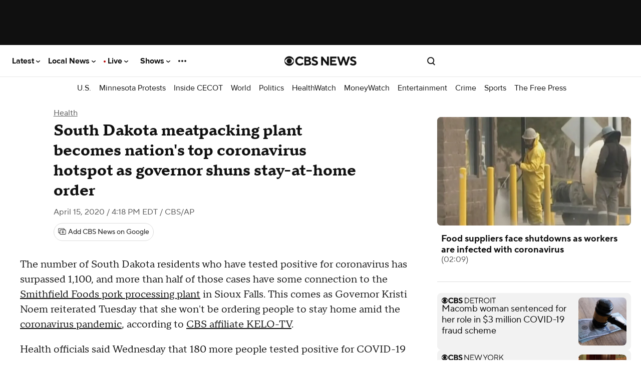

--- FILE ---
content_type: text/html
request_url: https://datawrapper.dwcdn.net/CQbzS/8/
body_size: 16589
content:

<!DOCTYPE html>
<html>
<head>
    <meta http-equiv="X-UA-Compatible" content="IE=Edge"/>
    <title>Hotspots in the United States</title>
    <meta http-equiv="Content-Type" content="text/html; charset=utf-8">
    <meta name="viewport" content="width=device-width, initial-scale=0.95, maximum-scale=0.95, user-scalable=0" />
    <script type="text/javascript">
    if (window.parent && window.parent.postMessage) {
        window.parent.postMessage('datawrapper:vis:reload', '*');
    }
    </script>
            <!--[if lt IE 9]>
    <script src="/static/vendor/json-js/json2.min.js"></script>
    <script type="text/javascript">
        window.__ltie9 = true;
    </script>
    <![endif]-->
    
        <link rel="alternate" type="application/json+oembed" href="https://app.datawrapper.de/api/plugin/oembed?url=%2F%2Fdatawrapper.dwcdn.net%2FCQbzS%2F8%2F&amp;format=json" title="Hotspots in the United States" />


    <script type="text/javascript" charset="utf-8">
    window.__locale = 'en-IE';
    </script>

      <script type="text/javascript" charset="utf-8" src="//datawrapper.dwcdn.net/assets/underscore/1.8.3/underscore-min.js?v=8abb60bb"></script>
        <script type="text/javascript" charset="utf-8" src="//datawrapper.dwcdn.net/assets/jquery/1.11.1/jquery.min.js?v=8abb60bb"></script>
        <script type="text/javascript" charset="utf-8" src="../../lib/vis/tables-23615f84dd59c8dcd9afcadf1dd8fd8e.min.js?v=8abb60bb"></script>
        <script type="text/javascript" charset="utf-8" src="../../lib/chart-61e2c71412141871942c0de6c1051c69ca80e945.min.js?v=8abb60bb"></script>
  
    <script type="text/javascript">
        (function() {
            dw.theme.register('datawrapper-data', {"typography":{"chart":{"typeface":"Roboto,sans-serif","color":"#181818","fontSize":12},"headline":{"fontSize":22,"fontWeight":"bold","underlined":0,"cursive":0,"color":"#000000","typeface":"Roboto,sans-serif"},"description":{"fontSize":14,"lineHeight":17,"fontWeight":"normal","underlined":0,"cursive":0,"typeface":"Roboto,sans-serif"},"notes":{"fontSize":12,"fontWeight":"normal","underlined":0,"cursive":1,"color":"#656565","typeface":"Roboto,sans-serif"},"footer":{"color":"#888","fontSize":11,"fontWeight":"normal","underlined":0,"cursive":0,"typeface":"Roboto,sans-serif"},"links":{"color":"#18a1cd","fontWeight":"normal","underlined":0,"cursive":0,"typeface":"Roboto,sans-serif"}},"colors":{"general":{"background":"transparent","padding":0},"palette":["#18a1cd","#1d81a2","#15607a","#82f5cf","#00dca6","#09bb9f","#c4c4c4","#c71e1d","#fa8c00","#ffca76","#ffe59c"],"picker":{"rowCount":6}},"options":{"footer":{"logo":{"enabled":0,"height":30,"position":"right"},"getTheData":{"enabled":1,"caption":"Get the data"},"embed":{"enabled":0,"caption":"Embed"},"staticImage":{"enabled":0,"caption":"Download Image"},"createdWithDatawrapper":1,"sourcePosition":"left","sourceCaption":"Source","chartCaption":"Chart:","createdWithCaption":"Created with","mapCaption":"Map:","tableCaption":"Table:","forkCaption":"Based on"}},"pdf":{"fonts":{"Roboto Bold":"https:\/\/static.dwcdn.net\/css\/fonts\/roboto\/ttf\/Roboto-Bold.ttf","Roboto Light":"https:\/\/static.dwcdn.net\/css\/fonts\/roboto\/ttf\/Roboto-Light.ttf","Roboto Medium":"https:\/\/static.dwcdn.net\/css\/fonts\/roboto\/ttf\/Roboto-Medium.ttf","Roboto Regular":"https:\/\/static.dwcdn.net\/css\/fonts\/roboto\/ttf\/Roboto-Regular.ttf","Roboto Bold Italic":"https:\/\/static.dwcdn.net\/css\/fonts\/roboto\/ttf\/Roboto-BoldItalic.ttf","Roboto Light Italic":"https:\/\/static.dwcdn.net\/css\/fonts\/roboto\/ttf\/Roboto-LightItalic.ttf","Roboto Medium Italic":"https:\/\/static.dwcdn.net\/css\/fonts\/roboto\/ttf\/Roboto-MediumItalic.ttf","Roboto Regular Italic":"https:\/\/static.dwcdn.net\/css\/fonts\/roboto\/ttf\/Roboto-Italic.ttf"},"fontStack":true,"cmykColors":[],"defaultFont":"Roboto Regular"},"vis":{"d3-maps-symbols":{"regionFill":"#ededed"}}});
        }).call(this);
    </script>


    <style type="text/css">
        @import 'https://static.dwcdn.net/css/roboto.css';
.chart {
  font-family: Roboto,sans-serif;
  color: #181818;
  font-size: 12px;
  background: transparent;
  margin: 0 0px;
  height: 100%;
}
.chart.vis-height-fit {
  overflow: hidden;
}
.chart a {
  color: #18a1cd;
  text-decoration: none;
}
.chart .dw-chart-header {
  min-height: 1px;
  position: relative;
  overflow: auto;
}
.chart .dw-chart-header .header-right {
  position: absolute;
  right: 10px;
  z-index: 20;
}
.chart .dw-chart-header h1 {
  font-family: Roboto,sans-serif;
  font-weight: bold;
  font-size: 22px;
  font-style: normal;
  text-decoration: none;
  color: #000000;
  margin: 0 0 10px;
}
.chart .dw-chart-header p {
  font-family: Roboto,sans-serif;
  font-weight: normal;
  font-size: 14px;
  line-height: 17px;
  font-style: normal;
  text-decoration: none;
  margin: 5px 0 10px !important;
}
.chart .dw-chart-body.dark-bg .label span {
  color: #181818;
  fill: #181818;
}
.chart .dw-chart-body .bc-grid-line {
  border-left-style: solid;
}
.chart .dw-chart-body.content-below-chart {
  margin: 0px 0px 20px 0px;
}
.chart .labels text {
  font-size: 12px;
}
.chart .label {
  font-size: 12px;
}
.chart .label span,
.chart .label tspan {
  color: #181818;
  fill: #181818;
}
.chart .label.inverted span {
  text-shadow: 0 0px 2px #000000;
  color: #ffffff;
}
.chart .label.inside:not(.inverted) span {
  text-shadow: 0 0px 2px #ffffff;
  color: #333333;
}
.chart .label sup {
  text-shadow: none;
}
.chart .label.highlighted {
  font-weight: bold;
}
.chart .label.highlighted,
.chart .label .label.axis {
  font-size: 12px;
  z-index: 100;
}
.chart .label.hover {
  font-weight: bold;
}
.chart .label.smaller span {
  font-size: 80%;
}
.chart .dw-chart-notes {
  font-family: Roboto,sans-serif;
  font-weight: normal;
  font-size: 12px;
  font-style: italic;
  text-decoration: none;
  color: #656565;
  margin: 0px 0px 5px 0px;
  position: relative;
}
.chart #footer,
.chart .dw-chart-footer {
  display: flex;
  justify-content: space-between;
  align-items: center;
  font-family: Roboto,sans-serif;
  font-weight: normal;
  font-size: 11px;
  font-style: normal;
  text-decoration: none;
  color: #888;
}
.chart #footer > div > .footer-block,
.chart .dw-chart-footer > div > .footer-block {
  display: inline-block;
}
.chart #footer > div > .footer-block.hidden,
.chart .dw-chart-footer > div > .footer-block.hidden {
  display: none;
}
.chart #footer > div > .footer-block a[href=""],
.chart .dw-chart-footer > div > .footer-block a[href=""] {
  color: #888;
  pointer-events: none;
  text-decoration: none;
  padding: 0;
  border-bottom: 0;
}
.chart #footer > div > .footer-block .separator,
.chart .dw-chart-footer > div > .footer-block .separator {
  display: inline-block;
  font-style: initial;
}
.chart #footer > div > .footer-block .separator:before,
.chart .dw-chart-footer > div > .footer-block .separator:before {
  content: "•";
  display: inline-block;
}
.chart #footer > div .footer-block.hidden:first-child + .footer-block:not(.hidden) .separator,
.chart #footer > div .footer-block.hidden:first-child
              + .footer-block.hidden
              + .footer-block:not(.hidden) .separator,
.chart #footer > div .footer-block.hidden:first-child
              + .footer-block.hidden
              + .footer-block.hidden
              + .footer-block:not(.hidden) .separator,
.chart #footer > div .footer-block.hidden:first-child
              + .footer-block.hidden
              + .footer-block.hidden
              + .footer-block.hidden
              + .footer-block:not(.hidden) .separator,
.chart #footer > div .footer-block.hidden:first-child
              + .footer-block.hidden
              + .footer-block.hidden
              + .footer-block.hidden
              + .footer-block.hidden
              + .footer-block:not(.hidden) .separator,
.chart #footer > div .footer-block.hidden:first-child
              + .footer-block.hidden
              + .footer-block.hidden
              + .footer-block.hidden
              + .footer-block.hidden
              + .footer-block.hidden
              + .footer-block:not(.hidden) .separator,
.chart .dw-chart-footer > div .footer-block.hidden:first-child + .footer-block:not(.hidden) .separator,
.chart .dw-chart-footer > div .footer-block.hidden:first-child
              + .footer-block.hidden
              + .footer-block:not(.hidden) .separator,
.chart .dw-chart-footer > div .footer-block.hidden:first-child
              + .footer-block.hidden
              + .footer-block.hidden
              + .footer-block:not(.hidden) .separator,
.chart .dw-chart-footer > div .footer-block.hidden:first-child
              + .footer-block.hidden
              + .footer-block.hidden
              + .footer-block.hidden
              + .footer-block:not(.hidden) .separator,
.chart .dw-chart-footer > div .footer-block.hidden:first-child
              + .footer-block.hidden
              + .footer-block.hidden
              + .footer-block.hidden
              + .footer-block.hidden
              + .footer-block:not(.hidden) .separator,
.chart .dw-chart-footer > div .footer-block.hidden:first-child
              + .footer-block.hidden
              + .footer-block.hidden
              + .footer-block.hidden
              + .footer-block.hidden
              + .footer-block.hidden
              + .footer-block:not(.hidden) .separator {
  display: none;
}
.chart #footer > div > a:first-child::before,
.chart #footer > div > .source-block:first-child::before,
.chart #footer > div > .footer-block:first-child::before,
.chart .dw-chart-footer > div > a:first-child::before,
.chart .dw-chart-footer > div > .source-block:first-child::before,
.chart .dw-chart-footer > div > .footer-block:first-child::before {
  content: "";
  display: none;
}
.chart .dw-chart-notes a,
.chart .dw-chart-footer a {
  font-family: Roboto,sans-serif;
  font-weight: normal;
  font-style: normal;
  text-decoration: none;
  color: #18a1cd;
}
.chart a img {
  border: 0px;
}
.chart .embed-code {
  position: absolute;
  bottom: 20px;
  left: 0;
  padding: 15px;
  background: #eee;
  color: #000;
  border-radius: 6px;
  text-transform: none;
  font-size: 1em;
  box-shadow: 2px 2px 0px rgba(0,0,0,0.4);
  z-index: 10;
}
.chart .embed-code textarea {
  width: 90%;
  margin-top: 2%;
  height: 7em;
}
.chart .hide {
  display: none;
}
.chart .embed-code .close {
  cursor: pointer;
  position: absolute;
  right: 2%;
  top: 2%;
  font-size: 1.125em;
  opacity: 0.7;
}
.chart .embed-code .close:hover {
  opacity: 1;
}
.chart .dw-tooltip {
  color: #333333;
}
.chart .tooltip {
  z-index: 200;
  padding-bottom: 0px;
}
.chart .tooltip .content {
  background-color: #fff;
  border: 1px solid #888;
  box-shadow: 2px 2px 2px rgba(0,0,0,0.2);
  padding: 5px 8px;
}
.chart .tooltip label {
  font-weight: 700;
}
.chart .tooltip label:after {
  content: ": ";
}
.chart .logo {
  position: absolute;
  right: 0;
  bottom: 0;
}
.chart .logo .big {
  display: none;
}
.chart svg .axis,
.chart svg .tick,
.chart svg .grid,
.chart svg rect {
  shape-rendering: crispEdges;
}
.chart .filter-links {
  height: 30px;
  overflow-x: hidden;
  overflow-y: hidden;
  border-bottom: 1px solid #ccc;
  font-size: 12px;
}
.chart .filter-links a {
  color: #666;
  height: 28px;
  line-height: 28px;
  padding: 10px;
  text-decoration: none;
}
.chart .filter-links a:hover {
  color: #222;
}
.chart .filter-links a.active {
  font-weight: bold;
  color: #000;
  box-shadow: none;
  cursor: default;
  text-decoration: none;
  border-bottom: 3px solid #555;
  padding: 10px 10px 6px 10px;
}
.chart .filter-select {
  background-color: #FFFFFF;
  border: 1px solid #CCCCCC;
  border-radius: 4px 4px 4px 4px;
  padding: 4px 6px;
  vertical-align: middle;
  font-size: 12px;
}
.chart.plain #footer {
  height: 10px;
}
.chart.js .noscript {
  display: none;
}
.chart .hidden {
  display: none;
}
.chart .label.annotation span {
  background: transparent;
}
.chart .legend-item.hover .label {
  font-weight: bold;
}
.chart .watermark {
  position: fixed;
  left: 0;
  bottom: 0;
  transform-origin: top left;
  opacity: 0.182;
  font-weight: bold;
  font-size: 6px;
  white-space: nowrap;
  pointer-events: none;
}
.clearfix:after {
  content: ".";
  display: block;
  clear: both;
  visibility: hidden;
  line-height: 0;
  height: 0;
}
.clearfix {
  display: inline-block;
}
html[xmlns] .clearfix {
  display: block;
}
* html .clearfix {
  height: 1%;
}
.point {
  border: 1px solid #ccc;
  display: inline-block;
  position: absolute;
  background: #fff;
  z-index: 100;
  cursor: pointer;
  height: 20px;
  width: 20px;
  border-radius: 20px;
  top: 20px;
}
.point:hover {
  background: #ebebeb;
}
.point.active {
  background: #ccc;
  height: 20px;
  width: 20px;
  border-radius: 20px;
  top: 20px;
  border-color: #888;
}
.point-label {
  position: absolute;
}
.line {
  height: 1px;
  background: #ccc;
  position: absolute;
  left: 0px;
  top: 30px;
  z-index: 1;
}
.vis-pie-chart path,
.vis-donut-chart path,
.vis-election-donut-chart path {
  stroke-width: 0.5;
}
.table-scroll.svelte-lgwtoo {
  max-width: 100%;
  overflow-x: auto;
}
table.svelte-lgwtoo {
  width: 100%;
}
th.resortable.svelte-lgwtoo {
  cursor: pointer;
}
th.svelte-lgwtoo {
  text-align: left;
  font-weight: normal;
  padding: 8px 0;
  vertical-align: bottom;
}
td.svelte-lgwtoo small,
th.svelte-lgwtoo small {
  font-family: unset;
  font-size: 85%;
  font-style: italic;
  font-weight: normal;
  opacity: 0.5;
  display: block;
}
th.svelte-lgwtoo small {
  margin-bottom: 3px;
}
td.svelte-lgwtoo {
  font-size: 1;
  font-weight: 300;
  width: 4em;
  overflow: hidden;
  margin-left: 10px;
  text-align: left;
}
td.inverted.svelte-lgwtoo {
  color: #ffffff;
}
tr.svelte-lgwtoo>.centered.svelte-lgwtoo {
  text-align: center;
  font-size: 95%;
  position: relative;
}
tr.svelte-lgwtoo>.centered>span.svelte-lgwtoo {
  display: flex;
}
tr.svelte-lgwtoo>.centered>span .dw-line.svelte-lgwtoo {
  display: inline-block;
  border-bottom: 1px solid rgba(0,0,0,0.2);
  position: relative;
  top: -0.5em;
  flex-grow: 1;
}
tr.svelte-lgwtoo>.centered>span .dw-line.left.svelte-lgwtoo {
  margin-right: 1ex;
}
tr.svelte-lgwtoo>.centered>span .dw-line.right.svelte-lgwtoo {
  margin-left: 1ex;
}
table.svelte-lgwtoo td.type-bar.svelte-lgwtoo {
  padding-top: 0;
  padding-bottom: 0;
}
td.type-number.svelte-lgwtoo,
th.type-number.svelte-lgwtoo {
  text-align: right;
}
td.type-number.svelte-lgwtoo {
  font-variant-numeric: tabular-nums;
  font-feature-settings: 'tnum';
  -webkit-font-feature-settings: 'tnum';
  -moz-font-feature-settings: 'tnum';
}
td.type-number span.decimals {
  opacity: 0;
}
th.rank.svelte-lgwtoo {
  width: 1px;
}
td.rank.svelte-lgwtoo {
  width: 10px;
}
.type-text .flag-icon {
  vertical-align: text-top;
  margin-right: 2px;
}
.type-text .flag-icon-circle {
  border-radius: 50%;
}
table.resorted.svelte-lgwtoo th.resortable.align-right.svelte-lgwtoo:before,
table.resorted.svelte-lgwtoo th.resortable.svelte-lgwtoo:not(.align-right):after {
  opacity: 0;
  transition: opacity 0.4s;
}
table.resorted.svelte-lgwtoo th.resortable.align-right.svelte-lgwtoo:before {
  margin-right: 6px;
}
table.resorted.svelte-lgwtoo th.resortable.svelte-lgwtoo:not(.align-right):after {
  margin-left: 6px;
}
table.resorted.svelte-lgwtoo th.resortable.align-right.sort-asc.svelte-lgwtoo:before,
table.resorted.svelte-lgwtoo th.resortable.align-right.sort-desc.svelte-lgwtoo:before,
table.resorted.svelte-lgwtoo th.resortable.sort-asc.svelte-lgwtoo:not(.align-right):after,
table.resorted.svelte-lgwtoo th.resortable.sort-desc.svelte-lgwtoo:not(.align-right):after {
  opacity: 0.25;
}
table.svelte-lgwtoo th.svelte-lgwtoo:after,
table.svelte-lgwtoo th.svelte-lgwtoo:before {
  display: inline;
  color: #000;
  opacity: 0.25;
  vertical-align: text-bottom;
  position: relative;
  top: -2px;
  font-size: 80%;
}
th.sort-desc.svelte-lgwtoo:after,
th.sort-desc.svelte-lgwtoo:before {
  top: -1px;
}
.dark-mode th.svelte-lgwtoo:after,
.dark-mode th.svelte-lgwtoo:before {
  color: #fff;
}
table.svelte-lgwtoo th:not(.align-right).sort-desc.svelte-lgwtoo:after {
  content: '▼';
  margin-left: 6px;
}
table.svelte-lgwtoo th.align-right.sort-desc.svelte-lgwtoo:before {
  content: '▼';
  margin-right: 6px;
}
table.svelte-lgwtoo th:not(.align-right).sort-asc.svelte-lgwtoo:after {
  content: '▲';
  margin-left: 6px;
}
table.svelte-lgwtoo th.align-right.sort-asc.svelte-lgwtoo:before {
  content: '▲';
  margin-right: 6px;
}
.expand.svelte-lgwtoo {
  color: #999;
  display: block;
  cursor: pointer;
  text-align: center;
  font-weight: 300;
  font-size: 13px;
  margin-top: 10px;
  margin-bottom: 10px;
  z-index: 100000;
}
.expand.svelte-lgwtoo:hover {
  text-decoration: underline;
}
.above-table.svelte-lgwtoo {
  display: flex;
  justify-content: space-between;
  margin-bottom: 10px;
}
.below-table.svelte-lgwtoo {
  margin-top: 10px;
}
td.svelte-lgwtoo,
th.svelte-lgwtoo {
  padding-left: 16px;
  padding-right: 16px;
}
table.svelte-lgwtoo td.svelte-lgwtoo img {
  max-height: 1.25em;
  vertical-align: middle;
  max-width: 5em;
}
th.svelte-lgwtoo img {
  max-height: 2em;
}
table.svelte-lgwtoo td.svelte-lgwtoo strong {
  font-weight: bold;
}
table.svelte-lgwtoo td.svelte-lgwtoo blockquote {
  font-style: italic;
  margin: 0;
  border-left: 5px solid #eee;
  padding-left: 1ex;
}
table.svelte-lgwtoo td.svelte-lgwtoo h1,
h2,
h3,
h4 {
  margin-top: 0;
  margin-bottom: 0;
}
table.svelte-lgwtoo td.svelte-lgwtoo h1 + *,
h2 + *,
h3 + *,
h4 + * {
  margin-top: 1ex;
}
@media (min-width: 451px) {
  .mobile-only.svelte-lgwtoo {
    display: none;
  }
  td.first-desktop.svelte-lgwtoo,
  th.first-desktop.svelte-lgwtoo {
    padding-left: 8px;
  }
  td.last-desktop.svelte-lgwtoo,
  th.last-desktop.svelte-lgwtoo {
    padding-right: 8px;
  }
  td.first-desktop.svelte-lgwtoo:not(.force-padding),
  th.first-desktop.svelte-lgwtoo:not(.force-padding) {
    padding-left: 0px;
  }
  td.last-desktop.svelte-lgwtoo:not(.force-padding),
  th.last-desktop.svelte-lgwtoo:not(.force-padding) {
    padding-right: 0px;
  }
  table.striped.svelte-lgwtoo td.first-desktop.svelte-lgwtoo,
  table.striped.svelte-lgwtoo th.first-desktop.svelte-lgwtoo {
    padding-left: 8px;
  }
  table.striped.svelte-lgwtoo td.last-desktop.svelte-lgwtoo,
  table.striped.svelte-lgwtoo th.last-desktop.svelte-lgwtoo {
    padding-right: 8px;
  }
}
@media (max-width: 450px) {
  .desktop-only.svelte-lgwtoo {
    display: none;
  }
  td.first-mobile.svelte-lgwtoo,
  th.first-mobile.svelte-lgwtoo {
    padding-left: 8px;
  }
  td.last-mobile.svelte-lgwtoo,
  th.last-mobile.svelte-lgwtoo {
    padding-left: 8px;
  }
  td.first-mobile.svelte-lgwtoo:not(.force-padding),
  th.first-mobile.svelte-lgwtoo:not(.force-padding) {
    padding-left: 0px;
  }
  td.last-mobile.svelte-lgwtoo:not(.force-padding),
  th.last-mobile.svelte-lgwtoo:not(.force-padding) {
    padding-right: 0px;
  }
  table.striped.svelte-lgwtoo td.first-mobile.svelte-lgwtoo,
  table.striped.svelte-lgwtoo th.first-mobile.svelte-lgwtoo {
    padding-left: 8px;
  }
  table.striped.svelte-lgwtoo td.last-mobile.svelte-lgwtoo,
  table.striped.svelte-lgwtoo th.last-mobile.svelte-lgwtoo {
    padding-right: 8px;
  }
}
.pagination.svelte-1yl7n8i {
  text-align: right;
  white-space: nowrap;
}
.pagination.svelte-1yl7n8i button.svelte-1yl7n8i {
  padding: 4px 8px;
  background: transparent;
  border: none;
  border-radius: 3px;
}
.pagination.svelte-1yl7n8i button svg.svelte-1yl7n8i {
  vertical-align: middle;
  display: inline-block;
}
input.svelte-u34qgl {
  padding: 4px 8px 4px 26px;
  background: transparent;
  border-radius: 3px;
  font-size: 13px;
  border: 1px solid rgba(0,0,0,0.1);
  background: rgba(255,255,255,0.1);
  max-width: 80%;
}
div.svelte-u34qgl {
  position: relative;
  display: inline-block;
  max-width: 50%;
}
div.svelte-u34qgl:after {
  content: '';
  display: block;
  position: absolute;
  left: 5px;
  top: 5px;
  opacity: 0.2;
  width: 16px;
  height: 16px;
  background-image: url('[data-uri]');
  background-size: contain;
  background-repeat: no-repeat;
}
.dark-mode input.svelte-u34qgl {
  border: 1px solid rgba(255,255,255,0.2);
  color: rgba(255,255,255,0.9);
  background: rgba(0,0,0,0.1);
}
.dark-mode div.svelte-u34qgl:after {
  filter: invert(1);
}
.rows.svelte-mwufxv {
  margin: 0;
}
.row.svelte-mwufxv {
  padding: 5px;
}
tr.spacer.svelte-mwufxv>td.svelte-mwufxv {
  border-top: 1px solid #ddd;
}
td.svelte-mwufxv,
th.svelte-mwufxv {
  padding: 6px;
  vertical-align: top;
}
.compact.svelte-mwufxv td.svelte-mwufxv,
.compact.svelte-mwufxv th.svelte-mwufxv {
  padding: 3px;
}
tr.spacer.svelte-mwufxv>td.svelte-mwufxv {
  padding: 0;
}
td.svelte-mwufxv img {
  max-height: 1.25em;
  max-width: 100%;
}
table.svelte-mwufxv {
  width: 100%;
}
table.svelte-mwufxv th.svelte-mwufxv {
  text-align: left !important;
  font-weight: normal;
  padding-left: 0;
}
.striped.svelte-mwufxv th.svelte-mwufxv {
  padding-left: 8px;
}
table.svelte-mwufxv tr.svelte-mwufxv {
  border-top: 1px solid #eee;
}
table.svelte-mwufxv tr.svelte-mwufxv:first-child {
  border-top: none;
}
.dark-mode .rows.striped.svelte-mwufxv tr.odd.svelte-mwufxv {
  background: rgba(255,255,255,0.05) !important;
}
th.svelte-mwufxv br {
  display: none;
}
tr.first-col.svelte-mwufxv td.svelte-mwufxv,
tr.first-col.svelte-mwufxv th.svelte-mwufxv {
  padding-top: 12px;
}
tr.last-col.svelte-mwufxv td.svelte-mwufxv,
tr.last-col.svelte-mwufxv th.svelte-mwufxv {
  padding-bottom: 12px;
}
tr.svelte-mwufxv>.centered.svelte-mwufxv {
  vertical-align: middle;
  font-size: 95%;
  position: relative;
}
tr.svelte-mwufxv>.centered .flex.svelte-mwufxv {
  display: flex;
  height: 100%;
  flex-flow: column nowrap;
  justify-content: space-between;
}
tr.svelte-mwufxv>.centered .flex>span.svelte-mwufxv {
  display: block;
}
tr.svelte-mwufxv>.centered span.before.svelte-mwufxv,
tr.svelte-mwufxv>.centered span.after.svelte-mwufxv {
  display: inline-block;
  border-left: 1px solid rgba(0,0,0,0.2);
  font-size: 1px;
  content: '';
  height: 2em;
  width: 5px;
  position: relative;
  left: 8px;
  flex-grow: 1;
  flex: 1;
  margin-top: 5px;
  margin-bottom: 5px;
}
tr.svelte-mwufxv>.centered span.before.svelte-mwufxv {
  border-top: 1px solid rgba(0,0,0,0.2);
}
tr.svelte-mwufxv>.centered span.after.svelte-mwufxv {
  border-bottom: 1px solid rgba(0,0,0,0.2);
}
th.svelte-mwufxv img {
  max-height: 2em;
}
td.svelte-mwufxv small,
th.svelte-mwufxv small {
  font-family: unset;
  font-size: 85%;
  font-style: italic;
  font-weight: normal;
  opacity: 0.5;
  display: block;
}
.sparkline.svelte-1h9sjqe {
  width: 100%;
  padding: 0;
  margin: 0;
}
svg.svelte-1h9sjqe {
  position: relative;
  width: 100%;
  overflow: visible;
}
.line.svelte-1h9sjqe {
  fill: none;
}
path.columns.svelte-1h9sjqe {
  shape-rendering: crispEdges;
}
.baseline.svelte-1h9sjqe {
  shape-rendering: crispEdges;
  fill: none;
  stroke: #aaa;
  stroke-dasharray: 3, 3;
}
.baseline.zero.svelte-1h9sjqe {
  stroke: #444;
  stroke-dasharray: none;
}
.dark-mode .baseline.zero.svelte-1h9sjqe {
  stroke: #ccc;
}
.area.svelte-1h9sjqe {
  stroke: none;
  opacity: 0.2;
}
text.svelte-1h9sjqe {
  font-size: 11px;
  dominant-baseline: middle;
}
.bar-chart.svelte-tqss2h {
  height: 20px;
  position: relative;
}
.bar-chart.no-background.svelte-tqss2h,
.dark-mode .bar-chart.no-background.svelte-tqss2h {
  background: transparent;
}
.bar-chart.svelte-tqss2h .bar.svelte-tqss2h {
  background: teal;
  height: 100%;
  overflow-x: hidden;
}
.bar-chart.normal.svelte-tqss2h .bar-label.svelte-tqss2h {
  font-size: 85%;
  line-height: 21px;
  position: absolute;
  top: 0;
  box-sizing: border-box;
}
.bar-label.invisible.svelte-tqss2h {
  opacity: 0;
  color: red;
  display: inline;
  position: absolute;
  left: -1000px;
  pointer-events: none;
}
.baseline.svelte-tqss2h {
  position: absolute;
  top: -15px;
  bottom: -15px;
  border-left: 1px solid rgba(0,0,0,0.6);
  width: 1px;
}
.mobile.svelte-tqss2h .baseline.svelte-tqss2h {
  top: 0;
  bottom: 0;
}
.dark-mode .baseline.svelte-tqss2h {
  border-left-color: rgba(255,255,255,0.6);
}
.bar-chart.slim.svelte-tqss2h {
  background: transparent;
  height: auto;
}
.bar-chart.slim.svelte-tqss2h .bar-label.svelte-tqss2h {
  position: static;
  display: block;
  margin-bottom: 3px;
}
.bar-chart.slim.svelte-tqss2h .bar.svelte-tqss2h {
  height: 5px;
}
.chart.png-export .dw-chart-footer .static-image,
.chart.png-export .dw-chart-footer .chart-action-data,
.chart.png-export .dw-chart-footer .dw-data-link {
  display: none !important;
}
.chart.png-export a {
  color: unset !important;
}
.map-key {
  pointer-events: none;
}

        
            </style>

    

<meta name="robots" content="noindex, nofollow"></head>
<body class="dw-chart chart vis-height-fixed theme-datawrapper-data vis-tables">
    

                            
    <div class="dw-chart-header" id="header">
                    <h1 >
                <span class="chart-title">Hotspots in the United States</span>
            </h1>

            <p class="chart-intro">Data compiled from the New York Times, combined with KELOLAND News reporting, shows the Sioux Falls, South Dakota, Smithfield Plant the top hotspot in the country. 

The number of 644 including 518 employees and 126 known interactions through contact tracing. State health officials are saying the average Smithfield employee has been in contact with 10 people. </p>
            </div>

    <div class="dw-chart-body" id="chart"></div>

                        <div class="dw-chart-notes ">
                Data as of 4/15/20 | Smithfield data from KELOLAND News reporting
            </div>
            
    
    
            <div class="dw-chart-footer" id="footer">
            <div class="footer-left">
                
                                    
                                                <span class="footer-block byline-block ">
                            <span class="byline-caption">
                            Table:
                            </span>

                            <span class="chart-byline">KELOLAND.com Original</span>

                            <span class="byline-append"></span>
                        </span>
                        

                                                <span class="footer-block source-block ">
                                                        <span class="separator"></span>
                            <span class="source-caption">Source:</span>
                            <a href="https://www.nytimes.com/interactive/2020/us/coronavirus-us-cases.html" rel="nofollow noopener noreferrer" target="_blank">Data from The New York Times, based on reports from state and local health agencies.</a>
                        </span>
                        
                        

                                                                        <span class="footer-block chart-action-data">
                                                                                    <span class="separator"></span>
                                                        <a class="dw-data-link" href="data">Get the data</a>
                        </span>
                        
                                                
                                                
                                                                        <span class="footer-block attribution">
                            <span class="separator"></span>
                            <a href="//www.datawrapper.de/_/CQbzS/" target="_blank">Created with  Datawrapper</a>
                        </span>
                        
                                                                        </div>
            <div class="footer-right">
                
                            </div>
        </div>
    
                

    
    <script type="text/javascript">
    setTimeout(function() {
        var img = document.createElement('img');
        img.setAttribute('width', 1);
        img.setAttribute('height', 1);
        img.style.float = "right";
        img.setAttribute('src', '//stats.datawrapper.de/CQbzS/datawrapper.gif?r='+escape(document.referrer || ''));
        document.body.appendChild(img);
    },10);
</script>



    <script type="text/javascript" charset="utf-8">

    (function() {

        /*!  */
var render=function(){"use strict";function e(e){return function(t){var n=t.toLowerCase().match(e);return!!n&&parseInt(n[1],10)}}var t={chrome:e(/chrom(?:e|ium)\/([0-9]+)\./),firefox:e(/firefox\/([0-9]+\.*[0-9]*)/),safari:e(/version\/([0-9]+).[0-9]+.[0-9]+ safari/),ie:e(/(?:msie |rv:)([0-9]+).[0-9]+/),edge:e(/edge\/([0-9]+).[0-9]+.[0-9]+/)};var n,i=(function(e){!function(){function t(e,t){document.addEventListener?e.addEventListener("scroll",t,!1):e.attachEvent("scroll",t)}function n(e){this.a=document.createElement("div"),this.a.setAttribute("aria-hidden","true"),this.a.appendChild(document.createTextNode(e)),this.b=document.createElement("span"),this.c=document.createElement("span"),this.h=document.createElement("span"),this.f=document.createElement("span"),this.g=-1,this.b.style.cssText="max-width:none;display:inline-block;position:absolute;height:100%;width:100%;overflow:scroll;font-size:16px;",this.c.style.cssText="max-width:none;display:inline-block;position:absolute;height:100%;width:100%;overflow:scroll;font-size:16px;",this.f.style.cssText="max-width:none;display:inline-block;position:absolute;height:100%;width:100%;overflow:scroll;font-size:16px;",this.h.style.cssText="display:inline-block;width:200%;height:200%;font-size:16px;max-width:none;",this.b.appendChild(this.h),this.c.appendChild(this.f),this.a.appendChild(this.b),this.a.appendChild(this.c)}function i(e,t){e.a.style.cssText="max-width:none;min-width:20px;min-height:20px;display:inline-block;overflow:hidden;position:absolute;width:auto;margin:0;padding:0;top:-999px;white-space:nowrap;font-synthesis:none;font:"+t+";"}function o(e){var t=e.a.offsetWidth,n=t+100;return e.f.style.width=n+"px",e.c.scrollLeft=n,e.b.scrollLeft=e.b.scrollWidth+100,e.g!==t&&(e.g=t,!0)}function r(e,n){function i(){var e=r;o(e)&&e.a.parentNode&&n(e.g)}var r=e;t(e.b,i),t(e.c,i),o(e)}function a(e,t){var n=t||{};this.family=e,this.style=n.style||"normal",this.weight=n.weight||"normal",this.stretch=n.stretch||"normal"}var s=null,d=null,c=null,l=null;function h(){return null===l&&(l=!!document.fonts),l}function f(e,t){return[e.style,e.weight,function(){if(null===c){var e=document.createElement("div");try{e.style.font="condensed 100px sans-serif"}catch(e){}c=""!==e.style.font}return c}()?e.stretch:"","100px",t].join(" ")}a.prototype.load=function(e,t){var o=this,a=e||"BESbswy",c=0,l=t||3e3,u=(new Date).getTime();return new Promise(function(e,t){if(h()&&!function(){if(null===d)if(h()&&/Apple/.test(window.navigator.vendor)){var e=/AppleWebKit\/([0-9]+)(?:\.([0-9]+))(?:\.([0-9]+))/.exec(window.navigator.userAgent);d=!!e&&603>parseInt(e[1],10)}else d=!1;return d}()){var p=new Promise(function(e,t){!function n(){(new Date).getTime()-u>=l?t(Error(l+"ms timeout exceeded")):document.fonts.load(f(o,'"'+o.family+'"'),a).then(function(t){1<=t.length?e():setTimeout(n,25)},t)}()}),m=new Promise(function(e,t){c=setTimeout(function(){t(Error(l+"ms timeout exceeded"))},l)});Promise.race([m,p]).then(function(){clearTimeout(c),e(o)},t)}else!function(e){document.body?e():document.addEventListener?document.addEventListener("DOMContentLoaded",function t(){document.removeEventListener("DOMContentLoaded",t),e()}):document.attachEvent("onreadystatechange",function t(){"interactive"!=document.readyState&&"complete"!=document.readyState||(document.detachEvent("onreadystatechange",t),e())})}(function(){function d(){var t;(t=-1!=w&&-1!=v||-1!=w&&-1!=g||-1!=v&&-1!=g)&&((t=w!=v&&w!=g&&v!=g)||(null===s&&(t=/AppleWebKit\/([0-9]+)(?:\.([0-9]+))/.exec(window.navigator.userAgent),s=!!t&&(536>parseInt(t[1],10)||536===parseInt(t[1],10)&&11>=parseInt(t[2],10))),t=s&&(w==y&&v==y&&g==y||w==x&&v==x&&g==x||w==b&&v==b&&g==b)),t=!t),t&&(E.parentNode&&E.parentNode.removeChild(E),clearTimeout(c),e(o))}var h=new n(a),p=new n(a),m=new n(a),w=-1,v=-1,g=-1,y=-1,x=-1,b=-1,E=document.createElement("div");E.dir="ltr",i(h,f(o,"sans-serif")),i(p,f(o,"serif")),i(m,f(o,"monospace")),E.appendChild(h.a),E.appendChild(p.a),E.appendChild(m.a),document.body.appendChild(E),y=h.a.offsetWidth,x=p.a.offsetWidth,b=m.a.offsetWidth,function e(){if((new Date).getTime()-u>=l)E.parentNode&&E.parentNode.removeChild(E),t(Error(l+"ms timeout exceeded"));else{var n=document.hidden;!0!==n&&void 0!==n||(w=h.a.offsetWidth,v=p.a.offsetWidth,g=m.a.offsetWidth,d()),c=setTimeout(e,50)}}(),r(h,function(e){w=e,d()}),i(h,f(o,'"'+o.family+'",sans-serif')),r(p,function(e){v=e,d()}),i(p,f(o,'"'+o.family+'",serif')),r(m,function(e){g=e,d()}),i(m,f(o,'"'+o.family+'",monospace'))})})},e.exports=a}()}(n={exports:{}},n.exports),n.exports);return function(e){var n=e.visJSON,o=e.chartJSON,r=e.chartData,a=e.isPreview,s=e.chartLocale,d=e.metricPrefix,c=e.themeId,l=e.templateJS,h=e.fontsJSON,f=e.typographyJSON,u=e.locales,p=e.assetDomain;window.visJSON=n;var m,w,v,g,y,x,b,E,N={firefox:[30,51],chrome:[20,54],ie:[6,11],edge:[12,18],safari:[6,12]},S=(m=navigator.userAgent,w="undefined"!=typeof InstallTrigger,v=/constructor/i.test(window.HTMLElement)||"[object SafariRemoteNotification]"===(!window.safari||window.safari.pushNotification).toString(),g=!!document.documentMode,y=!g&&!!window.StyleMedia,x=!!window.chrome&&!!window.chrome.loadTimes,b=/; wv/.test(m)&&/Chrome/.test(m),{browser:E=x||b?"chrome":w?"firefox":v?"safari":g?"ie":!!y&&"edge",version:!(!E||!t[E])&&t[E](m)}),T=document.createElement("script");if(T.type="text/javascript",T.async=!0,T.onload=C,T.onerror=C,S.browser&&N[S.browser]&&S.version>=N[S.browser][0]){if(S.version>N[S.browser][1])return C();T.src="https://"+p+"/assets/polyfills/"+S.browser+"-"+S.version+".js"}else T.src="https://"+p+"/assets/polyfills/all.js";function C(){__dw.init(Object.assign({visJSON:n,chartJSON:o,data:r,preview:a,chartLocale:s,locales:u,themeId:c,visId:o.type,lang:s.substr(0,2),metricPrefix:d},window.__dwParams||{})),function(e,t){var n=Array.isArray(e)?[]:Object.keys(e),o=new Set(n);Object.keys(t).forEach(function(e){var n=t[e].typeface;n&&n.split(",").map(function(e){return e.trim()}).forEach(function(e){return o.add(e)})});var r=[];return o.forEach(function(e){var t=new i(e);r.push(t.load(null,5e3))}),Promise.all(r)}(h,f).then(function(){return __dw.render()}).catch(function(){}),/iP(hone|od|ad)/.test(navigator.platform)&&(window.onload=__dw.render());var e=!1,t=n.id,p=dw.theme(c);p&&t&&("d3-pies"===t||"d3-donuts"===t||"d3-multiple-pies"===t||"d3-multiple-donuts"===t)&&(e=function(e,t,n){if(void 0===t&&(t=null),void 0===n&&(n=null),!t)return e;for(var i=t.split("."),o=e,r=0;r<i.length&&null!==o&&void 0!==o;r++)o=o[i[r]];return void 0===o||null===o?n:o}(p,"vis.d3-pies.fitchart",0));var m="1"===new URLSearchParams(window.location.search).get("fitchart")||1===e||!0===e;setInterval(function(){var e,t;if("fixed"!==n.height||m){if(__dw.params.preview||!__dw.vis.chart().get("metadata.publish.chart-height"))return;t=dw.utils.getNonChartHeight()+__dw.vis.chart().get("metadata.publish.chart-height")}else t=$("html").outerHeight(!0);window.parent.postMessage({"datawrapper-height":(e={},e[o.id]=t,e)},"*"),window.parent.postMessage({sentinel:"amp",type:"embed-size",height:t},"*"),window.parent.postMessage(JSON.stringify({src:window.location.toString(),context:"iframe.resize",height:t}),"*")},1e3),"function"==typeof l&&l()}document.getElementsByTagName("head")[0].appendChild(T)}}();

        render({
            visJSON: {"id":"tables","title":"Table","order":70,"dimensions":2,"namespace":"table","caption":"table","locale":{"show-more":"Show $0 more","show-less":"Show less","pagination":"Page $0 of $1","search-placeholder":"Search in table","no-results-found":"No matching records found"},"less":"\/var\/www\/datawrapper\/plugins\/tables\/static\/tables.css","dependencies":{"globalize":false,"jquery":true,"numeral":true,"dayjs":true},"axes":{"columns":{"accepts":["number","date","text"],"multiple":true}},"height":"fixed","svelte-controls":true,"annotate_options":{"g":{"type":"separator"}},"__static_path":"assets\/plugins\/tables\/","__static_path_fs":"..\/\/www\/static\/plugins\/tables\/","__plugin":"tables","version":"b5903d83","workflow":[{"id":"upload","title":"Upload Data"},{"id":"describe","title":"Check & Describe"},{"id":"visualize","title":"Visualize"},{"id":"publish","title":"Publish & Embed"}],"svelte-workflow":"chart"},
            chartJSON: {"id":"CQbzS","title":"Hotspots in the United States","theme":"datawrapper-data","createdAt":"2020-04-09 14:29:44","lastModifiedAt":"2020-04-15 17:03:08","type":"tables","metadata":{"data":{"transpose":false,"vertical-header":true,"horizontal-header":true,"external-data":"https:\/\/docs.google.com\/spreadsheets\/d\/e\/2PACX-1vRiILixSjQJR0a8Y6oA-x8S4ix7Ys4eh3KwAr_tkfHR7wHzpzo057_BU46v4zXfSvi0iU9aDHkI-AJV\/pub?gid=0&single=true&output=csv","upload-method":"external-data","use-datawrapper-cdn":true},"visualize":{"highlighted-series":[],"highlighted-values":[],"rows":{"row-0":{"style":{"bold":true,"color":false,"italic":false,"fontSize":1,"underline":false,"background":"#c71e1d"},"format":"0,0.[00]","moveTo":"top","sticky":false,"moveRow":false,"stickTo":"top","borderTop":"none","borderBottom":"none","borderTopColor":"#333333","overrideFormat":false,"borderBottomColor":"#333333"},"row-1":{"style":{"bold":false,"color":false,"italic":false,"fontSize":1,"underline":false,"background":false},"format":"0,0.[00]","moveTo":"top","sticky":false,"moveRow":false,"stickTo":"top","borderTop":"none","borderBottom":"none","borderTopColor":"#333333","overrideFormat":false,"borderBottomColor":"#333333"},"row-3":{"style":{"bold":false,"color":false,"italic":false,"fontSize":1,"underline":false,"background":false},"format":"0,0.[00]","moveTo":"top","sticky":false,"moveRow":false,"stickTo":"top","borderTop":"none","borderBottom":"none","borderTopColor":"#333333","overrideFormat":false,"borderBottomColor":"#333333"},"row-4":{"style":{"bold":false,"color":false,"italic":false,"fontSize":1,"underline":false,"background":false},"format":"0,0.[00]","moveTo":"top","sticky":false,"moveRow":false,"stickTo":"top","borderTop":"none","borderBottom":"none","borderTopColor":"#333333","overrideFormat":false,"borderBottomColor":"#333333"},"row--1":{"style":{"bold":false,"color":false,"italic":false,"fontSize":1,"underline":false,"background":false},"format":"0,0.[00]","moveTo":"top","sticky":false,"moveRow":false,"stickTo":"top","borderTop":"none","borderBottom":"none","borderTopColor":"#333333","overrideFormat":false,"borderBottomColor":"#333333"},"row-14":{"style":{"bold":false,"color":false,"italic":false,"fontSize":1,"underline":false,"background":false},"format":"0,0.[00]","moveTo":"top","sticky":false,"moveRow":false,"stickTo":"top","borderTop":"none","borderBottom":"none","borderTopColor":"#333333","overrideFormat":false,"borderBottomColor":"#333333"}},"header":{"style":{"bold":true,"color":false,"italic":false,"fontSize":1.1,"background":false},"borderTop":"none","borderBottom":"2px","borderTopColor":"#333333","borderBottomColor":"#333333"},"sortBy":"CASES CONNECTED TO","x-grid":"off","y-grid":"on","columns":{"CASES":{"style":{"bold":false,"color":false,"italic":false,"fontSize":1,"underline":false,"background":false},"width":0.2,"append":"","format":"0,0","prepend":"","barColor":"#18a1cd","barStyle":"normal","minWidth":30,"alignment":"auto","flagStyle":"1x1","showAsBar":true,"sparkline":{"area":false,"type":"line","color":0,"title":"","dotMax":false,"dotMin":false,"format":"0.[0]a","height":20,"stroke":2,"dotLast":true,"enabled":false,"baseline":false,"colorNeg":0,"dotFirst":true,"rangeMax":"","rangeMin":"","labelDiff":false,"baselineAt":0},"borderLeft":"none","fixedWidth":false,"barRangeMax":"","barRangeMin":"","borderRight":"none","compactMode":false,"customColor":false,"replaceFlags":false,"showOnMobile":true,"customColorBy":0,"showOnDesktop":true,"customBarColor":false,"barNoBackground":false,"borderLeftColor":"#333333","customColorText":{"__object":true},"barColorNegative":false,"customBarColorBy":"CASES CONNECTED TO","customColorBackground":{"__object":true},"customColorBarBackground":{"__object":true}}},"perPage":15,"scale-y":"linear","striped":false,"labeling":"right","markdown":false,"showRank":true,"sortTable":false,"pagination":true,"resortable":true,"searchable":true,"showHeader":true,"compactMode":false,"fill-between":false,"label-colors":false,"label-margin":0,"line-symbols":false,"interpolation":"linear","show-tooltips":true,"sortDirection":"desc","x-tick-format":"YYYY","y-grid-format":"0,0.[00]","y-grid-labels":"auto","chart-type-set":true,"mobileFallback":false,"connector-lines":true,"line-symbols-on":"both","mergeEmptyCells":false,"firstRowIsHeader":false,"y-grid-subdivide":true,"custom-area-fills":[],"line-symbols-size":3.5,"line-value-labels":false,"line-symbols-shape":"circle","y-grid-label-align":"left","line-symbols-opacity":1,"area-fill-color-below":"#cccccc","tooltip-number-format":"0,0.[00]","area-fill-color-between":"#cccccc"},"describe":{"source-name":"Data from The New York Times, based on reports from state and local health agencies.","source-url":"https:\/\/www.nytimes.com\/interactive\/2020\/us\/coronavirus-us-cases.html","number-format":"-","number-divisor":0,"number-append":"","number-prepend":"","intro":"Data compiled from the New York Times, combined with KELOLAND News reporting, shows the Sioux Falls, South Dakota, Smithfield Plant the top hotspot in the country. \n\nThe number of 644 including 518 employees and 126 known interactions through contact tracing. State health officials are saying the average Smithfield employee has been in contact with 10 people. ","byline":"KELOLAND.com Original"},"publish":{"embed-width":600,"embed-height":878,"embed-codes":{"embed-method-iframe":"<iframe title=\"Hotspots in the United States\" aria-label=\"Table\" src=\"\/\/datawrapper.dwcdn.net\/CQbzS\/8\/\" scrolling=\"no\" frameborder=\"0\" style=\"border: none;\" width=\"600\" height=\"878\"><\/iframe>","embed-method-responsive":"<iframe title=\"Hotspots in the United States\" aria-label=\"Table\" id=\"datawrapper-chart-CQbzS\" src=\"\/\/datawrapper.dwcdn.net\/CQbzS\/8\/\" scrolling=\"no\" frameborder=\"0\" style=\"width: 0; min-width: 100% !important; border: none;\" height=\"878\"><\/iframe><script type=\"text\/javascript\">!function(){\"use strict\";window.addEventListener(\"message\",function(a){if(void 0!==a.data[\"datawrapper-height\"])for(var e in a.data[\"datawrapper-height\"]){var t=document.getElementById(\"datawrapper-chart-\"+e)||document.querySelector(\"iframe[src*='\"+e+\"']\");t&&(t.style.height=a.data[\"datawrapper-height\"][e]+\"px\")}})}();\n<\/script>"},"chart-height":686.7999877929688,"embed-heights":{"100":1372,"200":1071,"300":960,"400":929,"500":895,"700":878,"800":861,"900":861,"1000":861}},"annotate":{"notes":"Data as of 4\/15\/20 | Smithfield data from KELOLAND News reporting"},"json_error":null},"authorId":64881,"showInGallery":false,"language":"en-IE","guestSession":null,"lastEditStep":5,"publishedAt":"2020-04-15 17:03:13","publicUrl":"\/\/datawrapper.dwcdn.net\/CQbzS\/8\/","publicVersion":8,"organizationId":"2CKWG1n1","forkedFrom":null,"externalData":"https:\/\/static.dwcdn.net\/data\/CQbzS.csv","forkable":false,"isFork":false,"inFolder":null,"utf8":false,"author":{"id":64881,"email":"mgeheren@keloland.com","name":null,"website":null,"socialmedia":null,"isLoggedIn":true,"isGuest":false,"isActivated":true,"isAdmin":false,"organization":{"id":"2CKWG1n1","name":"KELOLAND News"}}},
            chartData: "CASES CONNECTED TO,CASES\r\n\"Smithfield Foods meatpacking plant; Sioux Falls, S.D.\",644\r\nAboard the U.S.S. Theodore Roosevelt; Guam,585\r\nCook County Jail; Chicago,524\r\n\"Parnall Correctional Facility; Jackson, Mich.\",212\r\n\"Soldiers' Home in Holyoke; Holyoke, Mass.\",194\r\nTravel within the U.S.,192\r\n\"Stateville Correctional Center; Crest Hill, Ill.\",183\r\nTravel overseas,180\r\n\"Leavitt Family Jewish Home nursing home; Longmeadow, Mass.\",136\r\n\"Life Care nursing facility; Kirkland, Wash.\",128\r\n\"Community in New Rochelle, N.Y.\",119\r\n\"Gallatin Center for Rehabilitation and Healing; Gallatin, Tenn.\",115\r\n\"Northern Correctional Institution; Somers, Conn.\",109\r\nBiogen conference in Boston,109\r\n\"Pleasant View Nursing Home; Mount Airy, Md.\",98\r\n\"Riverbend Post Acute Care Center; Kansas City, Kan.\",92\r\n\"Heritage Specialty Care; Cedar Rapids, Iowa\",90\r\n\"Canterbury Rehabilitation Healthcare Center; Henrico, Va.\",90\r\nSoutheast Nursing and Rehabilitation Center; San Antonio,88\r\n\"PruittHealth - Carolina Point long-term care; Durham, N.C.\",86\r\n\"Lakeland Correctional Facility; Coldwater, Mich.\",85\r\n\"The Resort at Texas City nursing home; Texas City, Texas\",83\r\n\"Federal Medical Center prison facility; Butner, N.C.\",83\r\n\"Macomb Correctional Facility; Lenox, Mich.\",80\r\n\"Walter Reuther Psychiatric Hospital; Westland, Mich.\",73\r\n\"Denton State Supported Living Center; Denton, Texas\",73\r\nMulti-Service Center South homeless shelter; San Francisco,70\r\n\"Birchwood Terrace rehabilitation center; Burlington, Vt.\",68\r\n\"Nassau County Correctional Center; East Meadow, N.Y.\",67\r\n\"Wayne Nursing & Rehabilitation Center; Wayne, W.Va.\",66\r\n\"Gateway Care & Rehab Center; Hayward, Calif.\",66\r\n\"Federal Correctional Institution; Danbury, Conn.\",66\r\n\"Burlington Health & Rehab; Burlington, Vt.\",64\r\n\"Women's Huron Valley Correctional Facility; Ypsilanti, Mich.\",63\r\n\"Pruitt Health Palmyra; Albany, Ga.\",62\r\n\"Adviniacare long-term care; Wilmington, Mass.\",61\r\n\"Frontier Health & Rehabilitation; St. Charles, Mo.\",60\r\n\"Golden Crest Nursing Centre; North Providence, R.I.\",59\r\n\"Federal Correctional Complex; Lompoc, Calif.\",59\r\nHarris County Jail; Houston,58\r\n\"Federal Correctional Complex; Oakdale, La.\",58\r\n\"Cedar Mountain Post Acute Care Facility; Yucaipa, Calif.\",57\r\n\"Oak Hill Center nursing home; Pawtucket, R.I.\",54\r\n\"Hanover Hill Health Care Center; Manchester, N.H.\",54\r\n\"Briarwood Nursing Home and Rehab; Little Rock, Ark.\",53\r\nTravel in Egypt,52\r\n\"Juniper Village at Aurora memory care; Aurora, Colo.\",52\r\n\"Grace Living Center; Norman, Okla.\",52\r\n\"Willow Springs Center; Reno, Nev.\",51\r\n\"Suwannee Health and Rehabilitation; Live Oak, Fla.\",51\r\n\"Veranda Rehabilitation and Healthcare; Harlingen, Texas\",50\r\nKane Community Living Centers; Pittsburgh,49\r\n\"Wellington Rehabilitation and Healthcare, Knightdale, N.C.\",47\r\n\"Joe-Anne Burgin; Cuthbert, Ga.\",47\r\n\"Corrigan-Radgowski Correctional Center; Uncasville, Conn.\",47\r\n\"Long Island State Veterans Home; Stony Brook, N.Y.\",46\r\n\"Hornell Gardens nursing and rehabilitation; Hornell, N.Y.\",46\r\n\"Regency Canyon Lakes rehabilitation and nursing; Kennewick, Wash.\",45\r\nSummit Manor Nursing Home,44\r\n\"Signature HealthCARE long-term care; Cookeville, Tenn.\",44\r\n\"Careage of Whidbey; Coupeville, Wash.\",44\r\n\"Federal Correctional Complex; Yazoo City, Miss.\",43\r\nDiamond Princess cruise ship,43\r\n\"Arkansas Department of Corrections \u2014 Cummins Unit; Grady, Ark.\",43\r\n\"Long-term care facility; Willowbrook, Ill.\",42\r\nLambeth House senior living facility; New Orleans,42\r\n\"Gracedale Nursing Home; Nazareth, Pa.\",42\r\n\"Miami-Dade County Jail; Miami, Fla.\",41\r\n\"Life Care Center of Burlington; Burlington, Kan.\",41\r\n\"Northern State Prison; Newark, N.J\",40\r\n\"Life Care nursing; Richland, Wash.\",40\r\n\"Jackson Manor nursing home; Annville, Ky.\",40\r\n\"East Bay Post-Acute Healthcare Center; Castro Valley, Calif.\",40\r\n\"Blackwater River Correctional Facility; Milton, Fla.\",40\r\nTravel in Italy,39\r\n\"Lansing Correctional Facility; Lansing, Kan.\",39\r\n\"Greenville Health and Rehabilitation; Greenville, Ohio\",39\r\n\"Father Baker Manor Nursing Home; Orchard Park, N.Y.\",39\r\nHorizon Health and Rehabilitation Center; Las Vegas,38\r\n\"California Institution for Men prison; Chino, Calif.\",38\r\n\"First Assembly of God; Greers Ferry, Ark.\",37\r\n\"Metron long-term care; Cedar Springs, Mich.\",36\r\n\"Laurelhurst Village long-term care; Portland, Oregon\",36\r\n\"Edna Mahan Correctional Facility for Women; Clinton, N.J.\",36\r\n\"Hunt Nursing and Rehabilitation Center; Danvers, Mass\",35\r\n\"Carroll Lutheran Village long-term care; Westminster, Md.\",35\r\n\"Peconic Landing long-term care; Greenport, N.Y.\",34\r\n\"Healthcare rehabilitation\/assisted living facility; Harris county, Texas\",34\r\n\"Federal Correctional Complex; Forrest City, Ark.\",34\r\n\"Louisburg Nursing Center; Louisburg, N.C.\",33\r\n\"Grace Living Center; Mangum, Okla.\",33\r\n\"Ballenger Creek nursing home; Frederick, Md.\",33\r\n\"Shuksan Healthcare Center; Bellingham, Wash.\",32\r\nOrleans Parish Prison; New Orleans,32\r\n\"Waters of White Hall long-term care; White Hall, Ark.\",31\r\n\"Signature HealthCARE of Chapel Hill; Chapel Hill, N.C.\",31\r\n\"Pinehurst Healthcare & Rehabilitation Center; Pinehurst, N.C.\",31\r\n\"Hartford Correctional Center; Hartford, Conn.\",31\r\n\"Family of Caring nursing home; Montclair, N.J.\",31\r\n\"The Huntington at Nashua senior care; Nashua, N.H.\",30\r\nExtended Care Hospital of Riverside,30\r\n\"St. Joseph's Senior Nursing Home; Woodbridge, N.J.\",29\r\n\"Sundale Rehabilitation and Long-Term Care; Morgantown, W.Va.\",28\r\n\"Spring break trip from Austin, Texas, to Mexico\",28\r\n\"Ludeman Developmental Center; Park Forest, Il.\",28\r\n\"Franciscan Villa; Broken Arrow, Okla.\",28\r\n\"Center for Forensic Psychiatry psychiatric hospital; Saline, Mich.\",28\r\n\"Canyon Springs Post-Acute nursing and rehabilitation; San Jose, Calif.\",28\r\n\"Brookhaven Extensive Care; Norman, Okla.\",28\r\n\"Skagit Valley Chorale practice; Mount Vernon, Wash.\",27\r\n\"Pelham Parkway Nursing Home; Pelham, Ga.\",27\r\n\"Orinda Care medical center; Orinda, Calif.\",27\r\n\"La Vida Llena long-term care; Albuquerque, N.M.\",27\r\n\"Federal Correctional Institution Elkton; Lisbon, Ohio\",27\r\nDouglas County Health Center; Omaha,27\r\nDetroit Reentry Center; Detroit,27\r\n\"Bethany Pointe Health long-term care, Anderson, Ind.\",27\r\n\"Willow Bend Healthcare and Rehabilitation; Marion , Ark.\",26\r\n\"Victoria Manor long-term care; Cape May, N.J.\",26\r\n\"Mennonite Home Communities senior center; Lancaster, Pa.\",26\r\n\"Health Care at Foster Creek; Portland, Ore.\",26\r\n\"Fairacres Manor long-term care; Greeley, Colo.\",26\r\n\"Columbine Manor nursing home; Salida, Colo.\",26\r\n\"Benchmark Senior Living at Ridgefield Crossings; Ridgefield, Conn.\",26\r\n\"Windsor Atrium skilled nursing and rehab; Harlingen, Texas\",25\r\n\"Virginia Correctional Center for Women ;Goochland County, Va.\",25\r\n\"Tyson Foods meatpacking plant; Columbus Junction, Iowa\",25\r\n\"Sunrise View Assisted Living; Everett, Wash.\",25\r\n\"Post Acute Medical Specialty Hospital of Victoria North; Victoria, Texas\",25\r\n\"Willard-Cybulski Correctional institution; Enfield, Conn.\",24\r\n\"Mitchell Manor nursing and rehabilitation; Mitchell, La.\",24\r\n\"Charles E. Egeler Reception and Guidance Center prison; Jackson, Mich.\",24\r\n\"Stateville Northern Reception and Classification Center prison; Crest Hill, Ill.\",23\r\n\"St Ann's Residence long-term care; Duluth, Minn.\",23\r\n\"HeartFields Assisted Living at Frederick; Frederick, Md.\",23\r\n\"Federal Correctional Institution; Milan, Mich.\",23\r\n\"Carter House assisted living; Blair, Neb.\",23\r\n\"B.B. Rayburn Correctional Center; Washington Parish, La.\",23\r\n\"Tall Pines Retirement and Healthcare Community; Belfast, Maine\",22\r\n\"Lee State Prison; Leesburg, Ga.\",22\r\nGrand Princess cruise in March,21\r\nGrand Princess cruise in February,21\r\n\"Atria Willow Wood assisted living; Fort Lauderdale, Fla.\",21\r\n\"Woodland Center Correctional Facility; Whitmore Lake, Mich.\",20\r\n\"Glendora Health long-term care; Wooster, Ohio\",20\r\n\"East Jersey State Prison; Rahway, N.J.\",20\r\n\"Main Street long-term care; Avon Lake, Ohio\",18\r\n\"Josephine Caring Community; Stanwood, Wash.\",18\r\n\"Frederick Health and Rehabilitation Center; Frederick, Md.\",18\r\n\"A. Holly Patterson Extended Care Facility; Uniondale, N.Y.\",18\r\n\"Santa Rita Jail; Dublin, Calif.\",17\r\n\"Minnesota Correctional Facility; Moose Lake, Minn.\",17\r\n\"Country Meadows retirement community; Frederick, Md.\",17\r\n\"Virginia Correctional Center for Women, Goochland; Goochland, VA\",16\r\n\"Southern Nevada State Veterans Home; Boulder City, Nev.\",16\r\n\"Laurel Brook Rehabilitation and Healthcare Center; Mt. Laurel, N.J.\",16\r\n\"Edward C. Allworth Veterans' Home; Lebanon, Ore.\",16\r\nContact with infected person at funeral and birthday party; Chicago,16\r\n\"Bucks County Correctional Facility; Doylestown, Pa.\",16\r\nTravel in China,15\r\n\"Springbrook Rehabilitation and Nursing Center; Clayton, N.C.\",15\r\nSilver Hills Health long-term care; Las Vegas,15\r\n\"Rome Health & Rehab; Rome, Ga.\",15\r\n\"Louisiana Correctional Institute for Women; St. Gabriel, La\",15\r\n\"Johnson State Prison, Wrightsville, Ga.\",15\r\n\"Dawson Health and Rehab; Dawson, Ga.\",15\r\n\"Wyoming Behavioral Institute psychiatric hospital; Casper, Wyo.\",14\r\nUnited States Penitentiary; Atlanta,14\r\nThe Hearthstone at Green Lake retirement community; Seattle,14\r\n\"Sheridan Correctional Center; Sheridan, Ill.\",14\r\n\"Shelby County Sheriff's Office; Memphis, Tenn.\",14\r\n\"Pine Knoll; Carrollton, Ga.\",14\r\n\"Metropolitan Detention Center; Brooklyn, N.Y.\",14\r\n\"Green River Correctional Complex; Central City, Ky.\",14\r\n\"G. Robert Cotton Correctional Facility; Jackson, Mich.\",14\r\n\"Crotched Mountain Rehabilitation Center; Greenville, N.H.\",14\r\n\"Rolling Meadows Senior Living facility; Taylorville, Ill.\",13\r\n\"Mid-State Correctional Facility; Wrightstown, N.J.\",13\r\n\"Maloney Center for Training and Staff Development; Cheshire, Conn.\",13\r\n\"Covenant Living at Windsor Park long-term care; Carol Stream, Ill.\",13\r\n\"Carlton Senior Living; Pleasant Hill, Calif.\",13\r\n\"California State Prison, Los Angeles County; Lancaster, Calif.\",13\r\n\"Bonaventure of Tri-Cities senior care; Richland, Wash.\",13\r\n\"Upper Valley Medical Center; Troy, Ohio\",12\r\n\"Treyton Oak Towers long-term care; Louisville, Ky.\",12\r\n\"Spokane Veterans Home; Spokane, Wash.\",12\r\n\"Southern State Correctional Facility; Maurice River Township, N.J.\",12\r\n\"Santa Clara County Main Jail; San Jose, Calif.\",12\r\nMetropolitan Correctional Center; New York,12\r\n\"Heartis Arlington assisted living and memory care; Arlington, Texas\",12\r\n\"Central Reception and Assignment Facility; Trenton, N.J.\",12\r\n\"Bridgeport Correctional Center; Bridgeport, Conn.\",12\r\n\"Westminster Commons; Atlanta, Ga.\",11\r\nSmith Village senior and assisted living; Chicago,11\r\n\"New Jersey State Prison; Trenton, N.J.\",11\r\n\"Ministers Conference March 16-22 at Miracle Temple Church of God in Christ; Kansas City, Kan.\",11\r\n\"Louisiana State Penitentiary; Angola, La.\",11\r\n\"Brethren Village Retirement Community; Lititz, Pa.\",11",
            assetDomain: 'datawrapper.dwcdn.net',
            isPreview: false,
            chartLocale: 'en-IE',
            locales: {
numeral: {delimiters: {thousands: ',',decimal: '.'},abbreviations: {thousand: 'k',million: 'm',billion: 'b',trillion: 't'},ordinal: function(number) {var b = number % 10;return ~~((number % 100) / 10) === 1 ? 'th' : b === 1 ? 'st' : b === 2 ? 'nd' : b === 3 ? 'rd' : 'th';},currency: {symbol: '€'}
},
dayjs: {name: 'en-ie',weekdays: 'Sunday_Monday_Tuesday_Wednesday_Thursday_Friday_Saturday'.split('_'),months: 'January_February_March_April_May_June_July_August_September_October_November_December'.split('_'),weekStart: 1,weekdaysShort: 'Sun_Mon_Tue_Wed_Thu_Fri_Sat'.split('_'),monthsShort: 'Jan_Feb_Mar_Apr_May_Jun_Jul_Aug_Sep_Oct_Nov_Dec'.split('_'),weekdaysMin: 'Su_Mo_Tu_We_Th_Fr_Sa'.split('_'),ordinal: function(n) {return n;},formats: {LT: 'HH:mm',LTS: 'HH:mm:ss',L: 'DD/MM/YYYY',LL: 'D MMMM YYYY',LLL: 'D MMMM YYYY HH:mm',LLLL: 'dddd D MMMM YYYY HH:mm'},relativeTime: {future: 'in %s',past: '%s ago',s: 'a few seconds',m: 'a minute',mm: '%d minutes',h: 'an hour',hh: '%d hours',d: 'a day',dd: '%d days',M: 'a month',MM: '%d months',y: 'a year',yy: '%d years'}
},},
            metricPrefix: {"3":"k","6":"m","9":"b","12":"t"},
            themeId: "datawrapper-data",
            fontsJSON: {"Roboto":{"type":"font","import":"https:\/\/static.dwcdn.net\/css\/roboto.css","method":"import"}},
            typographyJSON: {"chart":{"typeface":"Roboto,sans-serif","color":"#181818","fontSize":12},"headline":{"fontSize":22,"fontWeight":"bold","underlined":0,"cursive":0,"color":"#000000","typeface":"Roboto,sans-serif"},"description":{"fontSize":14,"lineHeight":17,"fontWeight":"normal","underlined":0,"cursive":0,"typeface":"Roboto,sans-serif"},"notes":{"fontSize":12,"fontWeight":"normal","underlined":0,"cursive":1,"color":"#656565","typeface":"Roboto,sans-serif"},"footer":{"color":"#888","fontSize":11,"fontWeight":"normal","underlined":0,"cursive":0,"typeface":"Roboto,sans-serif"},"links":{"color":"#18a1cd","fontWeight":"normal","underlined":0,"cursive":0,"typeface":"Roboto,sans-serif"}},
            templateJS: false
        });

    })();

    </script>

</body>
</html>


--- FILE ---
content_type: application/javascript
request_url: https://datawrapper.dwcdn.net/lib/vis/tables-23615f84dd59c8dcd9afcadf1dd8fd8e.min.js?v=8abb60bb
body_size: 51866
content:
/*
 * datawrapper / vis / tables vb5903d83
 * generated on 2020-04-15T17:03:10+00:00
 */
/*! datawrapper - v1.25.0 */
(function(){function getDelimiterPatterns(a,b){return new RegExp("(\\"+a+"|\\r?\\n|\\r|^)(?:"+b+"([^"+b+"]*(?:"+b+'"[^'+b+"]*)*)"+b+"|([^"+b+"\\"+a+"\\r\\n]*))","gi")}var root=this,dw={};"undefined"!=typeof exports?("undefined"!=typeof module&&module.exports&&(exports=module.exports=dw),exports.dw=dw):window.dw=dw,dw.dataset=function(a,b){function c(a){for(var b=a.name(),c=b,e=1;d.hasOwnProperty(c);)c=b+"."+e++;c!=b&&a.name(c)}var d={},e=a.slice(0);_.each(a,function(a){c(a),d[a.name()]=a}),b=_.extend(b,{});var f={columns:function(){return a},column:function(b){if(_.isString(b)){if(void 0!==d[b])return d[b];throw'No column found with that name: "'+b+'"'}if(!(b<0)){if(void 0!==a[b])return a[b];throw"No column found with that index: "+b}},numColumns:function(){return a.length},numRows:function(){return a[0].length},eachColumn:function(b){_.each(a,b)},hasColumn:function(b){return void 0!==(_.isString(b)?d[b]:a[b])},indexOf:function(b){return f.hasColumn(b)?_.indexOf(a,d[b]):-1},list:function(){return _.range(a[0].length).map(function(b){var c={};return _.each(a,function(a){c[a.name()]=a.val(b)}),c})},toCSV:function(){var b="",c=",",d='"';return _.each(a,function(a,e){var f=a.title();f.indexOf(d)>-1&&f.replace(d,"\\"+d),f.indexOf(c)>-1&&(f=d+f+d),b+=(e>0?c:"")+f}),_.each(_.range(f.numRows()),function(e){b+="\n",_.each(a,function(a,f){var g=""+("date"==a.type()?a.raw(e):a.val(e));g.indexOf(d)>-1&&g.replace(d,"\\"+d),g.indexOf(c)>-1&&(g=d+g+d),b+=(f>0?c:"")+g})}),b},filterColumns:function(b){return a=_.filter(a,function(a){return!b[a.name()]}),_.each(b,function(a,b){a&&d[b]&&delete d[b]}),f},eachRow:function(a){var b;for(b=0;b<f.numRows();b++)a(b);return f},add:function(b){return c(b),a.push(b),d[b.name()]=b,e.push(b),f},reset:function(){return a=e.slice(0),d={},_.each(a,function(a){d[a.name()]=a}),f},limitRows:function(b){return _.each(a,function(a){a.limitRows(b)}),f},limitColumns:function(b){return a.length>b&&(a.length=b,e.length=b),f},columnOrder:function(b){return arguments.length?(a.length=0,b.forEach(function(b){a.push(e[b])}),f):a.map(function(a){return e.indexOf(a)})}};return f},dw.column=function(a,b,c){function d(a){return null!==a&&void 0!==a&&""!==a}function e(a){if(_.every(b,_.isNumber))return dw.column.types.number();if(_.every(b,_.isDate))return dw.column.types.date();var c,e=[dw.column.types.date(a),dw.column.types.number(a),dw.column.types.text()],f=b.filter(d).length;return _.each(b,function(a){_.each(e,function(b){b.parse(a)})}),_.every(e,function(a){return(a.errors()/f<.1||a.errors()<=1)&&(c=a),!c}),_.isUndefined(c)&&(c=e[2]),c}var f=_.shuffle(_.range(b.length)).filter(function(a){return d(b[a])}).slice(0,200).map(function(a){return b[a]});c=c?dw.column.types[c](f):e(f);var g,h,i,j=b.slice(0),k={name:function(){return arguments.length?(a=arguments[0],k):dw.utils.purifyHtml(a)},title:function(){return arguments.length?(i=arguments[0],k):dw.utils.purifyHtml(i||a)},length:b.length,val:function(a,d){if(arguments.length){var e=d?j:b;return a<0&&(a+=e.length),c.parse(dw.utils.purifyHtml(e[a]))}},values:function(a){var d=a?j:b;return d=_.map(d,function(a){return dw.utils.purifyHtml(a)}),_.map(d,c.parse)},each:function(a){for(var c=0;c<b.length;c++)a(k.val(c),c)},raw:function(a,c){return arguments.length?2===arguments.length?(b[a]=c,k):dw.utils.purifyHtml(b[a]):b},type:function(a){if(!0===a)return c;if(_.isString(a)){if(dw.column.types[a])return c=dw.column.types[a](f),k;throw new Error("unknown column type: "+a)}return c.name()},range:function(){return!!c.toNum&&(g||(g=[Number.MAX_VALUE,-Number.MAX_VALUE],k.each(function(a){a=c.toNum(a),_.isNumber(a)&&!_.isNaN(a)&&(a<g[0]&&(g[0]=a),a>g[1]&&(g[1]=a))}),g[0]=c.fromNum(g[0]),g[1]=c.fromNum(g[1])),g)},total:function(){return!!c.toNum&&(h||(h=0,k.each(function(a){h+=c.toNum(a)}),h=c.fromNum(h)),h)},filterRows:function(a){return b=[],arguments.length?_.each(a,function(a){b.push(j[a])}):b=j.slice(0),k.length=b.length,g=h=!1,k},toString:function(){return a+" ("+c.name()+")"},indexOf:function(a){return _.find(_.range(b.length),function(b){return k.val(b)===a})},limitRows:function(a){j.length>a&&(j.length=a,b.length=a,k.length=a)}};return k},dw.column.types={},dw.column.types.text=function(){return{parse:_.identity,errors:function(){return 0},name:function(){return"text"},formatter:function(){return _.identity},isValid:function(){return!0},format:function(){}}},dw.column.types.number=function(a){function b(a,b){return 0===a?0:Math.round(b-Math.ceil(Math.log(Math.abs(a))/Math.LN10))}var c,d=0,e={"-.":/^ *[-–—−]?[0-9]*(\.[0-9]+)?(e[+-][0-9]+)?%? *$/,"-,":/^ *[-–—−]?[0-9]*(,[0-9]+)?%? *$/,",.":/^ *[-–—−]?[0-9]{1,3}(,[0-9]{3})*(\.[0-9]+)?%? *$/,".,":/^ *[-–—−]?[0-9]{1,3}(\.[0-9]{3})*(,[0-9]+)?%? *$/," .":/^ *[-–—−]?[0-9]{1,3}( [0-9]{3})*(\.[0-9]+)?%? *$/," ,":/^ *[-–—−]?[0-9]{1,3}( [0-9]{3})*(,[0-9]+)?%? *$/," .":/^ *[-–—−]?[0-9]{1,3}( [0-9]{3})*(\.[0-9]+)?%? *$/," ,":/^ *[-–—−]?[0-9]{1,3}( [0-9]{3})*(,[0-9]+)?%? *$/," .":/^ *[-–—−]?[0-9]{1,3}( [0-9]{3})*(\.[0-9]+)?%? *$/," ,":/^ *[-–—−]?[0-9]{1,3}( [0-9]{3})*(,[0-9]+)?%? *$/,"'.":/^ *[-–—−]?[0-9]{1,3}('[0-9]{3})*(\.[0-9]+)?%? *$/},f={"-.":"1234.56","-,":"1234,56",",.":"1,234.56",".,":"1.234,56"," .":"1 234.56"," ,":"1 234,56"," .":"1 234.56"," ,":"1 234,56"," .":"1 234.56"," ,":"1 234,56"},g={na:1,"n/a":1,"-":1,":":1},h={},i=["-.",0];a=a||[],_.each(a,function(a){_.each(e,function(b,c){void 0===h[c]&&(h[c]=0),b.test(a)&&(h[c]+=1,h[c]>i[1]&&(i[0]=c,i[1]=h[c]))})}),c=i[0];var j={parse:function(a){if(_.isNumber(a)||_.isUndefined(a)||_.isNull(a))return a;var b=a.replace("%","").replace("−","-").replace("–","-").replace("—","-");return"-"!=c[0]&&(b=b.replace(new RegExp("."==c[0]?"\\.":c[0],"g"),"")),"."!=c[1]&&(b=b.replace(c[1],".")),isNaN(b)||""===b?(g[b.toLowerCase()]||""===b||d++,a):Number(b)},toNum:function(a){return a},fromNum:function(a){return a},errors:function(){return d},name:function(){return"number"},formatter:function(a){var c=a["number-format"]||"-",d=Number(a["number-divisor"]||0),e=(a["number-append"]||"").replace(/ /g," "),f=(a["number-prepend"]||"").replace(/ /g," ");return function(a,g,h){if(isNaN(a))return a;var i=c;if(0!==d&&"-"==i&&(i="n1"),0!==d&&(a=Number(a)/Math.pow(10,d)),"s"==i.substr(0,1)){var j=+i.substr(1);i="n"+Math.max(0,b(a,j))}if(h&&(i="n0"),"-"==i&&(i=dw.utils.equalish(a,Math.round(a))?"n0":dw.utils.equalish(a,.1*Math.round(10*a))?"n1":dw.utils.equalish(a,.01*Math.round(100*a))?"n2":dw.utils.equalish(a,.001*Math.round(1e3*a))?"n3":dw.utils.equalish(a,1e-4*Math.round(1e4*a))?"n4":dw.utils.equalish(a,1e-5*Math.round(1e5*a))?"n5":"n6"),a=Globalize.format(a,"-"!=i?i:null),f.indexOf("{+/-}")>-1){var k=Number(a.replace(/[^\d-]/g,""));k<0?(a=a.replace("-",""),f=f.replace("{+/-}","-")):f=k>0?f.replace("{+/-}","+"):f.replace("{+/-}","")}return g?f+a+e:a}},isValid:function(a){return""===a||g[String(a).toLowerCase()]||_.isNumber(j.parse(a))},ambiguousFormats:function(){var a=[];return _.each(h,function(b,c){b==i[1]&&a.push([c,f[c]])}),a},format:function(a){return arguments.length?(c=a,j):c}};return j},dw.column.types.date=function(){function a(){return new RegExp(g+Array.prototype.slice.call(arguments).join(" *")+h,"i")}function b(a,b){var c=q[b];return _.isRegExp(c.test)?c.test.test(a):c.test(a,b)}function c(a,b){var c=q[b];return _.isRegExp(c.parse)?a.match(c.parse):c.parse(a,b)}function d(a,b,c){var d=new Date(Date.UTC(a,0,3));return d.setUTCDate(3-d.getUTCDay()+7*(b-1)+parseInt(c,10)),d}function e(a){var b=a.getUTCDay(),c=new Date(a.valueOf());c.setDate(c.getDate()-(b+6)%7+3);var d=c.getUTCFullYear(),e=Math.floor((c.getTime()-new Date(d,0,1,-6))/864e5);return[d,1+Math.floor(e/7),b>0?b:7]}function f(a,b){return 12!=a?a+("pm"==b?12:0):"am"==b?0:12}var g=/^ */.source,h=/[\*']* *$/.source,i=/[ \-\/\.]?/.source,j=/[ \-\/\.]/.source,k=/[ \-\/\.,]/.source,l=/[ \-\|T]/.source,m=/[ \-\/\m]/.source,n={YY:{parse:/['’‘]?(\d{2})/},YYYY:{test:/([12]\d{3})/,parse:/(\d{4})/},YYYY2:{test:/(?:1[7-9]|20)\d{2}/,parse:/(\d{4})/},H:{parse:/h([12])/},Q:{parse:/q([1234])/},W:{parse:/w([0-5]?[0-9])/},MM:{test:/(0?[1-9]|1[0-2])/,parse:/(0?[1-9]|1[0-2])/},DD:{parse:/(0?[1-9]|[1-2][0-9]|3[01])/},DOW:{parse:/([0-7])/},HHMM:{parse:/(0?\d|1\d|2[0-3]):([0-5]\d)(?::([0-5]\d))? *(am|pm)?/}},o={0:["jan","january","januar","jänner","jän","janv","janvier","ene","enero","gen","gennaio","janeiro"],1:["feb","february","febr","februar","fév","févr","février","febrero","febbraio","fev","fevereiro"],2:["mar","mär","march","mrz","märz","mars","mars","marzo","marzo","março"],3:["apr","april","apr","april","avr","avril","abr","abril","aprile"],4:["may","mai","mayo","mag","maggio","maio","maj"],5:["jun","june","juni","juin","junio","giu","giugno","junho"],6:["jul","july","juli","juil","juillet","julio","lug","luglio","julho"],7:["aug","august","août","ago","agosto"],8:["sep","september","sept","septembre","septiembre","set","settembre","setembro"],9:["oct","october","okt","oktober","octobre","octubre","ott","ottobre","out","outubro"],10:["nov","november","november","novembre","noviembre","novembre","novembro"],11:["dec","december","dez","des","dezember","déc","décembre","dic","diciembre","dicembre","desember","dezembro"]},p={};_.each(o,function(a,b){_.each(a,function(a){p[a]=b})}),n.MMM={parse:new RegExp("("+_.flatten(_.values(o)).join("|")+")")},_.each(n,function(a,b){a.parse=a.parse.source,_.isRegExp(a.test)?a.test=a.test.source:a.test=a.parse});var q={YYYY:{test:a(n.YYYY2.test),parse:a(n.YYYY2.parse),precision:"year"},"YYYY-H":{test:a(n.YYYY.test,i,n.H.test),parse:a(n.YYYY.parse,i,n.H.parse),precision:"half"},"H-YYYY":{test:a(n.H.test,j,n.YYYY.test),parse:a(n.H.parse,j,n.YYYY.parse),precision:"half"},"YYYY-Q":{test:a(n.YYYY.test,i,n.Q.test),parse:a(n.YYYY.parse,i,n.Q.parse),precision:"quarter"},"Q-YYYY":{test:a(n.Q.test,j,n.YYYY.test),parse:a(n.Q.parse,j,n.YYYY.parse),precision:"quarter"},"YYYY-M":{test:a(n.YYYY.test,m,n.MM.test),parse:a(n.YYYY.parse,m,n.MM.parse),precision:"month"},"M-YYYY":{test:a(n.MM.test,j,n.YYYY.test),parse:a(n.MM.parse,j,n.YYYY.parse),precision:"month"},"YYYY-MMM":{test:a(n.YYYY.test,j,n.MMM.parse),parse:a(n.YYYY.parse,j,n.MMM.parse),precision:"month"},"MMM-YYYY":{test:a(n.MMM.parse,j,n.YYYY.test),parse:a(n.MMM.parse,j,n.YYYY.parse),precision:"month"},"MMM-YY":{test:a(n.MMM.parse,j,n.YY.test),parse:a(n.MMM.parse,j,n.YY.parse),precision:"month"},MMM:{test:a(n.MMM.parse),parse:a(n.MMM.parse),precision:"month"},"YYYY-WW":{test:a(n.YYYY.test,i,n.W.test),parse:a(n.YYYY.parse,i,n.W.parse),precision:"week"},"WW-YYYY":{test:a(n.W.test,j,n.YYYY.test),parse:a(n.W.parse,j,n.YYYY.parse),precision:"week"},"MM/DD/YY":{test:a(n.MM.test,"([\\-\\/])",n.DD.test,"\\2",n.YY.test),parse:a(n.MM.parse,"([\\-\\/])",n.DD.parse,"\\2",n.YY.parse),precision:"day"},"DD/MM/YY":{test:a(n.DD.test,"([\\-\\.\\/ ?])",n.MM.test,"\\2",n.YY.test),parse:a(n.DD.parse,"([\\-\\.\\/ ?])",n.MM.parse,"\\2",n.YY.parse),precision:"day"},"MM/DD/YYYY":{test:a(n.MM.test,"([\\-\\/])",n.DD.test,"\\2",n.YYYY.test),parse:a(n.MM.parse,"([\\-\\/])",n.DD.parse,"\\2",n.YYYY.parse),precision:"day"},"DD/MM/YYYY":{test:a(n.DD.test,"([\\-\\.\\/ ?])",n.MM.test,"\\2",n.YYYY.test),parse:a(n.DD.parse,"([\\-\\.\\/ ?])",n.MM.parse,"\\2",n.YYYY.parse),precision:"day"},"DD/MMM/YYYY":{test:a(n.DD.test,"([\\-\\.\\/ ?])",n.MMM.test,"\\2",n.YYYY.test),parse:a(n.DD.parse,"([\\-\\.\\/ ?])",n.MMM.parse,"\\2",n.YYYY.parse),precision:"day"},"DD/MMM/YY":{test:a(n.DD.test,"([\\-\\.\\/ ?])",n.MMM.test,"\\2",n.YY.test),parse:a(n.DD.parse,"([\\-\\.\\/ ?])",n.MMM.parse,"\\2",n.YY.parse),precision:"day"},"YYYY-MM-DD":{test:a(n.YYYY.test,"([\\-\\.\\/ ?])",n.MM.test,"\\2",n.DD.test),parse:a(n.YYYY.parse,"([\\-\\.\\/ ?])",n.MM.parse,"\\2",n.DD.parse),precision:"day"},"MMM-DD-YYYY":{test:a(n.MMM.test,j,n.DD.test,k,n.YYYY.test),parse:a(n.MMM.parse,j,n.DD.parse,k,n.YYYY.parse),precision:"day"},"YYYY-WW-d":{test:a(n.YYYY.test,i,n.W.test,j,n.DOW.test),parse:a(n.YYYY.parse,i,n.W.parse,j,n.DOW.parse),precision:"day"},"MM/DD/YYYY HH:MM":{test:a(n.MM.test,"([\\-\\/])",n.DD.test,"\\2",n.YYYY.test,l,n.HHMM.test),parse:a(n.MM.parse,"([\\-\\/])",n.DD.parse,"\\2",n.YYYY.parse,l,n.HHMM.parse),precision:"day-minutes"},"DD.MM.YYYY HH:MM":{test:a(n.DD.test,"([\\-\\.\\/ ?])",n.MM.test,"\\2",n.YYYY.test,l,n.HHMM.test),parse:a(n.DD.parse,"([\\-\\.\\/ ?])",n.MM.parse,"\\2",n.YYYY.parse,l,n.HHMM.parse),precision:"day-minutes"},"YYYY-MM-DD HH:MM":{test:a(n.YYYY.test,"([\\-\\.\\/ ?])",n.MM.test,"\\2",n.DD.test,l,n.HHMM.test),parse:a(n.YYYY.parse,"([\\-\\.\\/ ?])",n.MM.parse,"\\2",n.DD.parse,l,n.HHMM.parse),precision:"day-minutes"},ISO8601:{test:/\d{4}-[01]\d-[0-3]\dT[0-2]\d:[0-5]\d:[0-5]\d(\.\d+)?([+-][0-2]\d:[0-5]\d|Z)/,parse:function(a){return a},precision:"day-seconds"}};return function(a){var g,h=0,i={},j=["",0];a=a||[],_.each(q,function(c,d){_.each(a,function(a){void 0===i[d]&&(i[d]=0),b(a,d)&&(i[d]+=1,i[d]>j[1]&&(j[0]=d,j[1]=i[d]))})}),g=j[0];var k={parse:function(a){function e(a){return a=+a,a<30?2e3+a:1900+a}if(_.isDate(a)||_.isUndefined(a))return a;if(!g||!_.isString(a))return h++,a;var i=c(a.toLowerCase(),g);if(!i)return h++,a;b(a,g)||h++;var j=(new Date).getFullYear();switch(g){case"YYYY":return new Date(i[1],0,1);case"YYYY-H":return new Date(i[1],6*(i[2]-1),1);case"H-YYYY":return new Date(i[2],6*(i[1]-1),1);case"YYYY-Q":return new Date(i[1],3*(i[2]-1),1);case"Q-YYYY":return new Date(i[2],3*(i[1]-1),1);case"YYYY-M":return new Date(i[1],i[2]-1,1);case"M-YYYY":return new Date(i[2],i[1]-1,1);case"YYYY-MMM":return new Date(+i[1],p[i[2]],1);case"MMM-YYYY":return new Date(+i[2],p[i[1]],1);case"MMM-YY":return new Date(e(+i[2]),p[i[1]],1);case"MMM":return new Date(j,p[i[1]],1);case"YYYY-WW":return d(i[1],i[2],1);case"WW-YYYY":return d(i[2],i[1],1);case"YYYY-WW-d":return d(i[1],i[2],i[3]);case"YYYY-MM-DD":return new Date(i[1],i[3]-1,i[4]);case"DD/MM/YYYY":return new Date(i[4],i[3]-1,i[1]);case"DD/MMM/YYYY":return new Date(i[4],p[i[3]],i[1]);case"DD/MMM/YY":return new Date(e(i[4]),p[i[3]],i[1]);case"MM/DD/YYYY":return new Date(i[4],i[1]-1,i[3]);case"MM/DD/YY":return new Date(e(i[4]),i[1]-1,i[3]);case"DD/MM/YY":return new Date(e(i[4]),i[3]-1,i[1]);case"MMM-DD-YYYY":return new Date(i[3],p[i[1]],i[2]);case"YYYY-MM-DD HH:MM":return new Date(+i[1],i[3]-1,+i[4],f(+i[5],i[8]),+i[6]||0,+i[7]||0);case"DD.MM.YYYY HH:MM":return new Date(+i[4],i[3]-1,+i[1],f(+i[5],i[8]),+i[6]||0,+i[7]||0);case"MM/DD/YYYY HH:MM":return new Date(+i[4],i[1]-1,+i[3],f(+i[5],i[8]),+i[6]||0,+i[7]||0);case"ISO8601":return new Date(i.toUpperCase());default:console.warn("unknown format",g)}return h++,a},toNum:function(a){return a.getTime()},fromNum:function(a){return new Date(a)},errors:function(){return h},name:function(){return"date"},format:function(a){return arguments.length?(g=a,k):g},precision:function(){return q[g].precision},formatter:function(a){if(!g)return _.identity;var b=Globalize.culture().calendar.patterns.M.replace("MMMM","MMM");switch(q[g].precision){case"year":return function(a){return _.isDate(a)?a.getFullYear():a};case"half":return function(a){return _.isDate(a)?a.getFullYear()+" H"+(a.getMonth()/6+1):a};case"quarter":return function(a){return _.isDate(a)?a.getFullYear()+" Q"+(a.getMonth()/3+1):a};case"month":return function(a){return _.isDate(a)?Globalize.format(a,"MMM yy"):a};case"week":return function(a){return _.isDate(a)?e(a).slice(0,2).join(" W"):a};case"day":return function(a,b){return _.isDate(a)?Globalize.format(a,b?"D":"d"):a};case"day-minutes":return function(a){return _.isDate(a)?Globalize.format(a,b).replace(" ","&nbsp;")+" - "+Globalize.format(a,"t").replace(" ","&nbsp;"):a};case"day-seconds":return function(a){return _.isDate(a)?Globalize.format(a,"T").replace(" ","&nbsp;"):a}}},isValid:function(a){return _.isDate(k.parse(a))},ambiguousFormats:function(){var a=[];return _.each(i,function(b,c){b==j[1]&&a.push([c,c])}),a}};return k}}(),dw.datasource={},dw.datasource.delimited=function(a){function b(){if(a.url){var b=(window.location.hostname||"").split("."),c="";if(b.length>=2)var c=b[b.length-2]+"."+b[b.length-1];return $.ajax({url:a.url+(a.url.indexOf("?")>-1?"&":"?")+"v="+(new Date).getTime(),method:"GET",dataType:"text",xhrFields:{withCredentials:a.url.indexOf(c)>-1}}).then(function(b){return new DelimitedParser(a).parse(b)})}if(a.csv||""===a.csv){var d=$.Deferred(),e=d.then(function(b){return new DelimitedParser(a).parse(b)});return d.resolve(a.csv),e}throw"you need to provide either an URL or CSV data."}return{dataset:b,parse:function(){return new DelimitedParser(a).parse(a.csv)}}};var DelimitedParser=function(a){a=_.extend({delimiter:"auto",quoteChar:'"',skipRows:0,emptyValue:null,transpose:!1,firstRowIsHeader:!0},a),this.__delimiterPatterns=getDelimiterPatterns(a.delimiter,a.quoteChar),this.opts=a};_.extend(DelimitedParser.prototype,{parse:function(a){function b(a,b,c){c=c||",";for(var d,e=[[]],f=null;f=a.exec(b);){var g=f[1];g.length&&g!=c&&e.push([]),d=f[2]?f[2].replace(new RegExp('""',"g"),'"'):f[3],e[e.length-1].push(d)}e[0][0].substr(0,1)==h&&(e[0][0]=e[0][0].substr(1));var i=e.length-1,j=e[i].length-1,k=e[i][j].length-1;return e[i][j].substr(k)==h&&(e[i][j]=e[i][j].substr(0,k)),e.slice(1)}function c(a){var b=a,c=b.length?b.length:0,d=b[0]instanceof Array?b[0].length:0;if(0===d||0===c)return[];var e,f,g=[];for(e=0;e<d;e++)for(g[e]=[],f=0;f<c;f++)g[e][f]=b[f][e];return g}function d(a){var b=[],c={},d=a.length,e=a[0].length,g=f.skipRows,h=[];f.firstRowIsHeader&&(h=a[g],g++);for(var i=0;i<e;i++){var j=_.isString(h[i])?h[i].replace(/^\s+|\s+$/g,""):"",k=""!==j?"":1;for(j=""!==j?j:"X.";void 0!==c[j+k];)k=""===k?1:k+1;b.push({name:j+k,data:[]}),c[j+k]=!0}return _.each(_.range(g,d),function(c){_.each(b,function(b,d){b.data.push(""!==a[c][d]?a[c][d]:f.emptyValue)})}),b=_.map(b,function(a){return dw.column(a.name,a.data)}),dw.dataset(b)}var e=this,f=this.opts;e.__rawData=a,"auto"==f.delimiter&&(f.delimiter=e.guessDelimiter(a,f.skipRows),e.__delimiterPatterns=getDelimiterPatterns(f.delimiter,f.quoteChar));var g,h="|"!=f.delimiter?"|":"#";return a=h+"\n"+a.replace(/\s+$/g,"")+h,g=b(this.__delimiterPatterns,a,f.delimiter),f.transpose&&(g=c(g)),d(g)},guessDelimiter:function(a){var b=0,c=-1,d=this,e=["\t",";","|",","];return _.each(e,function(e,f){var g=getDelimiterPatterns(e,d.quoteChar),h=a.match(g).length;"\t"==e&&(h*=1.15),h>b&&(b=h,c=f)}),e[c]}}),dw.datasource.json=function(a){function b(){if(a.url);else if(a.csv||a.json){var b=$.Deferred(),c=b.then(function(a){return JSON.parse(a)});return b.resolve(a.csv||a.json),c}throw"you need to provide either an URL or CSV data."}return{dataset:b,parse:function(){return JSON.parse(a.csv||a.json)}}},dw.utils={minMax:function(a){var b=[Number.MAX_VALUE,-Number.MAX_VALUE];return _.each(a,function(a){b[0]=Math.min(b[0],a.range()[0]),b[1]=Math.max(b[1],a.range()[1])}),b},dateFormat:function(a){function b(a){return function(b){d=!e||b.getMonth()!=e.getMonth(),e=b;for(var c=a.length-1,f=a[c];!f[1](b);)f=a[--c];return f[0](b)}}function c(a){return function(b){var c=Globalize.format(b,a);return"htt"!=a?c:c.toLowerCase()}}var d=!0,e=!1,f=function(a){return{date:"de"==a?"dd.":"dd",hour:"en"!=a?"H:00":"htt",minute:"de"==a?"H:mm":"h:mm",mm:"de"==a?"d.M.":"MM/dd",mmm:"de"==a?"d.MMM":"MMM dd",mmmm:"de"==a?"d. MMMM":"MMMM dd"}}(Globalize.culture().language);return b([[c("yyyy"),function(){return!0}],[c("MMM"),function(a){return 0!==a.getMonth()}],[c(f.date),function(a){return 1!=a.getDate()}],[c(a<7?f.mm:f.mmm),function(a){return 1!=a.getDate()&&d}],[c(f.hour),function(a){return a.getHours()}],[c(f.minute),function(a){return a.getMinutes()}],[c(":ss"),function(a){return a.getSeconds()}],[c(".fff"),function(a){return a.getMilliseconds()}]])},longDateFormat:function(a){return function(b){if("date"!=a.type())return b;switch(a.type(!0).precision()){case"year":return b.getFullYear();case"quarter":return b.getFullYear()+" Q"+(b.getMonth()/3+1);case"month":return Globalize.format(b,"MMM yy");case"day":return Globalize.format(b,"MMM d");case"minute":return Globalize.format(b,"t");case"second":return Globalize.format(b,"T")}}},columnNameColumn:function(a){var b=_.map(a,function(a){return a.title()});return dw.column("",b)},name:function(a){return _.isFunction(a.name)?a.name():_.isString(a.name)?a.name:a},getNonChartHeight:function(){function a(a,b){return getComputedStyle($(a).get(0))[b].replace("px","")}var b=0;$("body > *").each(function(a,c){function d(a){return f.split(" ").indexOf(a)>-1}var e=c.tagName.toLowerCase(),f=$(c).attr("class")||"";"script"==e||"style"==e||"chart"==c.id||$(c).attr("aria-hidden")||d("tooltip")||d("vg-tooltip")||d("hidden")||d("qtip")||d("container")||d("noscript")||d("hidden")||d("filter-ui")||d("dw-chart-body")||(b+=Number($(c).outerHeight(!0)))});var c=["padding-top","padding-bottom","margin-top","margin-bottom","border-top-width","border-bottom-width"];return["body","body #chart"].forEach(function(d){c.forEach(function(c){b+=Number(a(d,c))})}),b},getMaxChartHeight:function(){var a=$(window).height()-8;return a-=dw.utils.getNonChartHeight()},purifyHtml:function(a,b){function c(a,b){if(null===a)return null;if(a=String(a),a.indexOf("<")<0||a.indexOf(">")<0)return a;if(a=d(a,b),"undefined"==typeof document)return a;var c=document.createElement("div");c.innerHTML=a;for(var e=c.querySelectorAll("*"),f=0;f<e.length;f++){"a"===e[f].nodeName.toLowerCase()&&("_self"!==e[f].getAttribute("target")&&e[f].setAttribute("target","_blank"),e[f].setAttribute("rel","nofollow noopener noreferrer"));for(var g=0;g<e[f].attributes.length;g++){var h=e[f].attributes[g];h.specified&&"on"==h.name.substr(0,2)&&e[f].removeAttribute(h.name)}}return c.innerHTML}function d(a,b){b=(((void 0!==b?b||"":g)+"").toLowerCase().match(/<[a-z][a-z0-9]*>/g)||[]).join("");for(var c=a,d=a;;)if(c=d,d=c.replace(f,"").replace(e,function(a,c){return b.indexOf("<"+c.toLowerCase()+">")>-1?a:""}),c===d)return d}var e=/<\/?([a-z][a-z0-9]*)\b[^>]*>/gi,f=/<!--[\s\S]*?-->|<\?(?:php)?[\s\S]*?\?>/gi,g="<a><b><br><br/><i><strong><sup><sub><strike><u><em><tt>";return dw.utils.purifyHtml=c,c(a,b)},significantDimension:function(a){function b(a){return dw.utils.round(a,f)}var c,d,e=[],f=0,g=_.uniq(a),h=g.length,i=Math.floor(.8*h);if(g.length<3)return Math.round(g.reduce(function(a,b){if(!b)return a;var c=Math.log(Math.abs(b))/Math.LN10;return c<8&&c>-3?a+Math.min(3,dw.utils.tailLength(g[0])):a+(c>0?-1*(c-1):-1*c)},0)/g.length);_.uniq(_.map(g,b)).length>i?(c=function(){return _.uniq(e).length==h},d=-1):(c=function(){return _.uniq(e).length<=i},d=1);var j=100;do{e=_.map(g,b),f+=d}while(c()&&j-- >0);return j<10&&console.warn("maximum iteration reached",a,e,f),d<0?f+=2:f--,f},tailLength:function(a){return String(a-Math.floor(a)).replace(/00000*[0-9]+$/,"").replace(/99999*[0-9]+$/,"").length-2},round:function(a,b){var c=Math.pow(10,b);return Math.round(a*c)/c},smartRound:function(a,b){var c=dw.utils.significantDimension(a);return c+=b||0,_.map(a,function(a){return dw.utils.round(a,c)})},nearest:function(a,b){var c,d=Number.MAX_VALUE;return _.each(a,function(a){var e=Math.abs(a-b);e<d&&(d=e,c=a)}),c},metricSuffix:function(a){switch(a.substr(0,2).toLowerCase()){case"de":return{3:" Tsd.",6:" Mio.",9:" Mrd.",12:" Bio."};case"fr":return{3:" mil",6:" Mio",9:" Mrd"};case"es":return{3:" Mil",6:" millón"};default:return{3:"k",6:"M",9:" bil"}}},magnitudeRange:function(a){var b=Math.round(Math.log(a[0])/Math.LN10);return Math.round(Math.log(a[1])/Math.LN10)-b},logTicks:function(a,b){var c=Math.round(Math.log(a)/Math.LN10),d=Math.round(Math.log(b)/Math.LN10);return _.map(_.range(c,d),function(a){return Math.pow(10,a)})},clone:function(a){try{return JSON.parse(JSON.stringify(a))}catch(a){}return a},equalish:function(a,b){return a-b<1e-6}},dw.utils.filter=function(a,b,c,d){function e(b){_.each(g,function(c){_.isFunction(c)&&c(a.val(b),b)})}function f(c){var d;return"auto"==c&&(c="date"==a.type()?"timescale":a.length<6?"buttons":"select"),a.length<2?function(){return!1}:("select"==c&&(d=function(b){var c=$("<select />");return a.each(function(b,d){var e=a.raw()[d];e&&c.append('<option value="'+d+'">'+(_.isString(e)?$.trim(e):e)+"</option>")}),c.change(function(a){e(c.val())}),c.addClass("filter-ui filter-select"),c}),"buttons"==c&&(d=function(c){var d=$("<div />");d.addClass("filter-ui filter-links"),a.each(function(c,e){var f=a.raw()[e];if(f){var g=$('<a href="#'+e+'"'+(e==b?' class="active" ':"")+">"+(_.isString(f)?$.trim(f):f)+"</a>").data("row",e);d.append(g)}}),$("a",d).click(function(a){var b=$(a.target);a.preventDefault(),b.hasClass("active")||($("a",d).removeClass("active"),b.addClass("active"),e(b.data("row")))}),d.appendTo("body");var g=$("a:first",d).offset().top+$("a:first",d).height();return $("a:last",d).offset().top+$("a:last",d).height()-g>1?(d.remove(),f("select")(c)):d}),"timescale"==c&&(d=function(b){function c(b,c){return b*(1-(a.val(-1).getTime()-c.getTime())/864e5/daysDelta)}var d=Math.min(b.__w-35);timesel=$("<div></div>").css({position:"relative",height:45,"margin-left":3}).addClass("filter-ui"),daysDelta=Math.round((a.val(-1).getTime()-a.val(0).getTime())/864e5);for(var f=0,g=0;g<a.length;g++){var h=$('<div class="point"></div>');h.data("row",g),h.css("left",c(d,a.val(g))+"px"),timesel.append(h);var i=$('<div class="point-label">'+a.raw()[g]+"</div>");i.css("left",c(d,a.val(g))+"px"),timesel.append(i),0==g&&h.addClass("active");var j=c(d,a.val(g));j>f&&(h,f=j)}var k=f;return timesel.append('<div class="line"></div>'),$(".line",timesel).width(k),$(".point",timesel).click(function(a){var b=$(a.target);a.preventDefault(),b.hasClass("active")||($(".point",timesel).removeClass("active"),b.addClass("active"),e(b.data("row")))}),timesel}),d)}var g=[];return c=c||"auto",d=d||_.identity,"auto"==c&&("date"==a.type()?c="timescale":"text"==a.type()&&(c=a.length<6?"buttons":"select")),{ui:f(c),change:function(a){g.push(a)}}},dw.chart=function(attributes){function reorderColumns(a){var b=chart.get("metadata.data.column-order",[]);return b.length&&b.length==a.numColumns()&&a.columnOrder(b),a}function applyChanges(a){var b=chart.get("metadata.data.changes",[]),c=chart.get("metadata.data.transpose",!1);_.each(b,function(b){var d="row",e="column";if(c&&(d="column",e="row"),a.hasColumn(b[e]))if(0===b[d]){if(b.previous){const f=a.column(b[e]).title();if(f!==b.previous)return}a.column(b[e]).title(b.value)}else{if(b.previous){const g=a.column(b[e]).raw(b[d]-1);if(g!==b.previous)return}a.column(b[e]).raw(b[d]-1,b.value)}});var d=chart.get("metadata.data.column-format",{});return _.each(d,function(b,c){b.type&&a.hasColumn(c)&&"auto"!=b.type&&a.column(c).type(b.type),b["input-format"]&&a.hasColumn(c)&&a.column(c).type(!0).format(b["input-format"])}),a}function addComputedColumns(dataset){function add_computed_column(formula,name){var datefmt=function(a){return a.getFullYear()+"-"+left_pad(1+a.getMonth(),2,0)+"-"+left_pad(1+a.getDate(),2,0)},values=data.map(function(row,row_i){var context=[];return context.push("var __row = "+row_i+";"),_.each(row,function(a,b){columnNameToVar[b]&&(context.push("var "+columnNameToVar[b]+" = "+JSON.stringify(a)+";"),"number"==dataset.column(b).type()&&(context.push("var "+columnNameToVar[b]+"__sum = "+col_aggregates[b].sum+";"),context.push("var "+columnNameToVar[b]+"__min = "+col_aggregates[b].min+";"),context.push("var "+columnNameToVar[b]+"__max = "+col_aggregates[b].max+";"),context.push("var "+columnNameToVar[b]+"__mean = "+col_aggregates[b].mean+";"),context.push("var "+columnNameToVar[b]+"__median = "+col_aggregates[b].median+";")))}),context.push("var max = Math.max, min = Math.min;"),function(){try{return eval(this.context.join("\n")+"\n"+formula)}catch(a){return console.warn(a),"n/a"}}.call({context:context})}).map(function(a){return _.isBoolean(a)?a?"yes":"no":_.isDate(a)?datefmt(a):_.isNumber(a)?""+a:String(a)}),v_col=dw.column(name,values);v_col.isComputed=!0,dataset.add(v_col)}function column_name_to_var(a){return a.toString().toLowerCase().replace(/\s+/g,"_").replace(/[^\w\-]+/g,"").replace(/-/g,"_").replace(/\_\_+/g,"_").replace(/^_+/,"").replace(/_+$/,"").replace(/^(\d)/,"_$1").replace(/^(abstract|arguments|await|boolean|break|byte|case|catch|char|class|const|continue|debugger|default|delete|do|double|else|enum|eval|export|extends|false|final|finally|float|for|function|goto|if|implements|import|in|instanceof|int|interface|let|long|native|new|null|package|private|protected|public|return|short|static|super|switch|synchronized|this|throw|throws|transient|true|try|typeof|var|void|volatile|while|window|with|yield)$/,"$1_")}function d3_min(a){var b,c,d=-1,e=a.length;if(1===arguments.length){for(;++d<e;)if(null!=(c=a[d])&&c>=c){b=c;break}for(;++d<e;)null!=(c=a[d])&&b>c&&(b=c)}return b}function d3_max(a){var b,c,d=-1,e=a.length;if(1===arguments.length){for(;++d<e;)if(null!=(c=a[d])&&c>=c){b=c;break}for(;++d<e;)null!=(c=a[d])&&c>b&&(b=c)}return b}function d3_sum(a){var b,c=0,d=a.length,e=-1;if(1===arguments.length)for(;++e<d;)d3_numeric(b=+a[e])&&(c+=b);return c}function d3_mean(a){for(var b,c=0,d=a.length,e=-1,f=d;++e<d;)d3_numeric(b=d3_number(a[e]))?c+=b:--f;if(f)return c/f}function d3_median(a){var b,c=[],d=a.length,e=-1;if(1===arguments.length)for(;++e<d;)d3_numeric(b=d3_number(a[e]))&&c.push(b);if(c.length)return d3_quantile(c.sort(d3_ascending),.5)}function d3_quantile(a,b){var c=(a.length-1)*b+1,d=Math.floor(c),e=+a[d-1],f=c-d;return f?e+f*(a[d]-e):e}function d3_number(a){return null===a?NaN:+a}function d3_numeric(a){return!isNaN(a)}function d3_ascending(a,b){return a<b?-1:a>b?1:a>=b?0:NaN}function left_pad(a,b,c){for(a=String(a);a.length<b;)a=String(c)+a;return a}var v_columns=chart.get("metadata.describe.computed-columns",{}),data=dataset.list(),columnNameToVar={},col_aggregates={};return dataset.eachColumn(function(a){a.isComputed||(columnNameToVar[a.name()]=column_name_to_var(a.name()),"number"==a.type()&&(col_aggregates[a.name()]={min:d3_min(a.values()),max:d3_max(a.values()),sum:d3_sum(a.values()),mean:d3_mean(a.values()),median:d3_median(a.values())}))}),_.each(v_columns,add_computed_column),dataset}function is_equal(a,b){return JSON.stringify(a)==JSON.stringify(b)}var dataset,theme,visualization,metric_prefix,change_callbacks=$.Callbacks(),dataset_change_callbacks=$.Callbacks(),locale,_ds,chart={get:function(a,b){var c=a.split("."),d=attributes;return _.some(c,function(a){return!(!_.isUndefined(d)&&!_.isNull(d))||(d=d[a],!1)}),_.isUndefined(d)||_.isNull(d)?b:d},set:function(a,b){var c=a.split("."),d=c.pop(),e=attributes;return _.each(c,function(a){(_.isUndefined(e[a])||_.isNull(e[a]))&&(e[a]={}),e=e[a]}),is_equal(e[d],b)||(e[d]=b,change_callbacks.fire(chart,a,b)),this},load:function(a,b){var c,d={firstRowIsHeader:chart.get("metadata.data.horizontal-header",!0),transpose:chart.get("metadata.data.transpose",!1)};return!a&&""!==a||b?d.url=b||"data.csv":d.csv=a,c=chart.get("metadata.data.json")?dw.datasource.json(d):dw.datasource.delimited(d),c.dataset().pipe(function(a){return chart.dataset(a),dataset_change_callbacks.fire(chart,a),a})},dataset:function(a){return arguments.length?(!0!==a&&(_ds=a),dataset=chart.get("metadata.data.json")?_ds:reorderColumns(applyChanges(addComputedColumns(_ds))),!0===a?dataset:chart):dataset},theme:function(a){return arguments.length?(theme=a,chart):theme||{}},vis:function(a){return arguments.length?(visualization=a,visualization.chart(chart),chart):visualization},hasHighlight:function(){var a=chart.get("metadata.visualize.highlighted-series");return _.isArray(a)&&a.length>0},isHighlighted:function(a){if(void 0===_.isUndefined(a))return!1;var b=this.get("metadata.visualize.highlighted-series"),c=dw.utils.name(a);return!_.isArray(b)||0===b.length||_.indexOf(b,c)>=0},locale:function(a,b){return arguments.length?(locale=a.replace("_","-"),window.Globalize&&(Globalize.cultures.hasOwnProperty(locale)?(Globalize.culture(locale),"function"==typeof b&&b()):$.getScript("/static/vendor/globalize/cultures/globalize.culture."+locale+".js",function(){chart.locale(locale),"function"==typeof b&&b()})),chart):locale},metricPrefix:function(a){
return arguments.length?(metric_prefix=a,chart):metric_prefix},formatValue:function(a,b,c){var d=chart.get("metadata.describe.number-format"),e=Number(chart.get("metadata.describe.number-divisor")),f=chart.get("metadata.describe.number-append","").replace(" ","&nbsp;"),g=chart.get("metadata.describe.number-prepend","").replace(" ","&nbsp;");return 0!==e&&(a=Number(a)/Math.pow(10,e)),"-"!=d?((c||a==Math.round(a))&&(d=d.substr(0,1)+"0"),a=Globalize.format(a,d)):0!==e&&(a=a.toFixed(1)),b?g+a+f:a},render:function(a){if(!visualization||!theme||!dataset)throw"cannot render the chart!";visualization.chart(chart),visualization.__init();var b=$(a);b.parent().addClass("vis-"+visualization.id).addClass("theme-"+theme.id),visualization.render(b)},attributes:function(a){return arguments.length?(attributes=a,chart):attributes},onChange:change_callbacks.add,onDatasetChange:dataset_change_callbacks.add,columnFormatter:function(a){var b=chart.get("metadata.data.column-format",{});if(b=_.clone(b[a.name()]||{type:"auto","number-format":"auto"}),"number"==a.type()&&("auto"==b||void 0===b["number-format"]||"auto"==b["number-format"])){var c=a.values(),d=dw.utils.significantDimension(c);b["number-format"]="n"+Math.max(0,d)}return a.type(!0).formatter(b)},dataCellChanged:function(a,b){var c=chart.get("metadata.data.changes",[]),d=chart.get("metadata.data.transpose",!1),e=!1;return _.each(c,function(c){var f="row",g="column";d&&(f="column",g="row"),a==c[g]&&c[f]==b&&(e=!0)}),e}};return chart},dw.visualization=function(){var a={},b=function(b){if(!a[b]){console.warn("unknown visualization type: "+b);var c=_.keys(a);return c.length>0&&console.warn("try one of these instead: "+c.join(", ")),!1}return new a[b]};return b.register=function(b){var c=3===arguments.length?a[arguments[1]].prototype:dw.visualization.base,d=arguments[arguments.length-1],e=a[b]=function(){};_.extend(e.prototype,c,{id:b},d)},b.has=function(b){return void 0!==a[b]},b}(),dw.visualization.base=function(){}.prototype,_.extend(dw.visualization.base,{__init:function(){return this.__renderedDfd=$.Deferred(),this.__rendered=!1,this.__colors={},this.__callbacks={},window.parent&&window.parent.postMessage&&window.parent.postMessage("datawrapper:vis:init","*"),this},render:function(a){$(a).html("implement me!")},theme:function(a){if(!arguments.length)return this.__theme;this.__theme=a;var b=["horizontalGrid","verticalGrid","yAxis","xAxis"];return _.each(b,function(b){if(a.hasOwnProperty(b))for(var c in a[b]){var d=c.replace(/([A-Z])/g,"-$1").toLowerCase();a[b].hasOwnProperty(d)||(a[b][d]=a[b][c])}}),this},size:function(a,b){var c=this;return arguments.length?(c.__w=a,c.__h=b,c):[c.__w,c.__h]},get:function(a,b){return this.chart().get("metadata.visualize"+(a?"."+a:""),b)},notify:function(a){if(dw.backend&&_.isFunction(dw.backend.notify))return dw.backend.notify(a);window.parent&&window.parent.postMessage?window.parent.postMessage("notify:"+a,"*"):window.console&&console.log(a)},signature:function(){},translate:function(a){return this.meta.locale[a]||a},checkBrowserCompatibility:function(){return!0},chart:function(a){var b=this;if(!arguments.length)return b.__chart;b.dataset=a.dataset(),b.theme(a.theme()),b.__chart=a;var c=a.get("metadata.data.column-format",{}),d={};return _.each(c,function(a,b){d[b]=!!a.ignore}),b.dataset.filterColumns&&b.dataset.filterColumns(d),b},axes:function(a,b){function c(a){_.isArray(a)||(a=[a]);for(var b=0;b<a.length;b++)if(!e.hasColumn(a[b]))return!1;return!0}var d=this;if(!b&&d.__axisCache)return d.__axisCache[a?"axesAsColumns":"axes"];var e=d.dataset,f={},g={},h={},i=[],j=d.chart().get("metadata.axes",{});_.each(d.meta.axes,function(a,b){if(j[b]){var d=j[b];c(d)&&(g[b]=d,_.isArray(d)||(d=[d]),_.each(d,function(a){f[a]=!0}))}});var k=[];return _.each(d.meta.axes,function(a,b){function c(b){return!f[b.name()]&&_.indexOf(a.accepts,b.type())>=0}function h(){var c=dw.backend?dw.backend.messages.insufficientData:"The visualization needs at least one column of the type %type to populate axis %key";i.push(c.replace("%type",a.accepts).replace("%key",b))}function j(a){function b(a,b){if(void 0===a&&void 0!==b)return!1;if(void 0===b&&void 0!==a)return!1;if(a.length!==b.length)return!1;for(var c=0;c<a.length;c++)if(-1===b.indexOf(a[c]))return!1;return!0}var c=0;return _.each(d.meta.axes,function(d,e){if(!(k.indexOf(e)>-1)&&b(d.accepts,a)&&"string"!=typeof c&&!d.optional)return d.multiple?void(c="multiple"):void(c+=1)}),c}function l(a,b){var d=0;return a.eachColumn(function(a,b){c(a)&&d++}),d}if(k.push(b),!g[b])if(a.optional&&a.overrideOptionalKey&&d.chart().get("metadata."+a.overrideOptionalKey,!1)&&(a.optional=!1),a.optional)g[b]=!1;else if(a.multiple){var m=j(a.accepts),n=l(e);g[b]=[],e.eachColumn(function(a){"multiple"===m&&g[b].length||n<=m||c(a)&&(f[a.name()]=!0,g[b].push(a.name()),n--)}),g[b].length||h()}else{var o,p=_.filter(e.columns(),c);if(a.preferred){var q=new RegExp(a.preferred,"i");o=_.find(p,function(a){return q.test(a.name())||a.title()!==a.name()&&q.test(a.title())})}if(o||(o=p[0]),o)f[o.name()]=!0,g[b]=o.name();else if(_.indexOf(a.accepts,"text")>=0){const r=_.filter(e.columns(),function(b){return _.indexOf(a.accepts,b.type())>=0});if(r.length)g[b]=r[0].name();else{var s=dw.column(b,_.map(_.range(e.numRows()),function(a){return(a>25?String.fromCharCode(64+a/26):"")+String.fromCharCode(65+a%26)}),"text");e.add(s),d.chart().dataset(e),f[s.name()]=!0,g[b]=s.name()}}else h()}}),i.length&&d.notify(i.join("<br />")),_.each(g,function(a,b){_.isArray(a)?(h[b]=[],_.each(a,function(a,c){h[b][c]=!1!==a?d.dataset.column(a):null})):h[b]=!1!==a?d.dataset.column(a):null}),d.__axisCache={axes:g,axesAsColumns:h},d.axes(a)},keys:function(){var a=this,b=a.axes();if(b.labels){var c=a.dataset.column(b.labels),d=a.chart().columnFormatter(c),e=[];return c.each(function(a){e.push(String(d(a)))}),e}return[]},keyLabel:function(a){return a},reset:function(){this.clear(),$("#chart").html("").off("click").off("mousemove").off("mouseenter").off("mouseover"),$(".chart .filter-ui").remove(),$(".chart .legend").remove()},clear:function(){},renderingComplete:function(){window.parent&&window.parent.postMessage&&setTimeout(function(){window.parent.postMessage("datawrapper:vis:rendered","*")},200),this.__renderedDfd.resolve(),this.__rendered=!0,this.postRendering()},postRendering:function(){function a(){var a=b.options.watermark.text||"CONFIDENTIAL";$(".watermark","#chart").remove(),$(".dw-chart-body").append('<div class="export-text watermark noscript"><span>'+a+"</span></div>"),$(".watermark","#chart").css("font-size","6px");var c=$(".watermark","#chart"),d=c[0].getBoundingClientRect().width,e=Math.sqrt(Math.pow(window.innerHeight,2)+Math.pow(window.innerWidth,2)),f=.7*e/d*6,g=Math.atan(window.innerHeight/window.innerWidth),h="rotate("+-g+"rad)";c.attr("data-rotate",-1*g*180/Math.PI).css("font-size",f);var i=c[0].getBoundingClientRect().height;d=c[0].getBoundingClientRect().width;var j=(e-d)*Math.cos(g),k=(e-d)*Math.sin(g);c.css("transform",h).css("bottom",-i/2+k/2+"px").css("left",j/2+"px")}var b=this.theme();this.theme()&&this.theme().options&&this.theme().options.watermark&&(a(),$(window).off("resize",a).on("resize",a))},rendered:function(){return this.__renderedDfd.promise()},supportsSmartRendering:function(){return!1},_svgCanvas:function(){return!1},colorMap:function(){var a=this;return function(b){return a.__colors[b]=1,window.__dw&&window.__dwColorMap?window.__dwColorMap(b):b}},colorsUsed:function(){return Object.keys(this.__colors)},on:function(a,b){this.__callbacks[a]||(this.__callbacks[a]=[]),this.__callbacks[a].push(b)},fire:function(a,b){this.__callbacks[a]&&this.__callbacks[a].forEach(function(a){"function"==typeof a&&a(b)})}}),dw.theme=function(){function a(){var c,d,e,f,g,h=arguments[0]||{},i=1,j=arguments.length;for("object"==typeof h||_.isFunction(h)||(h={});i<j;i++)if(null!=(c=arguments[i]))for(d in c)e=h[d],f=c[d],h!==f&&(f&&b(f)?(g=e&&b(e)?e:{},h[d]=a(g,f)):void 0!==f&&(h[d]=f));return h}function b(a){return _.isObject(a)&&!_.isArray(a)&&!_.isFunction(a)}var c={},d=function(a){return c[a]};return d.register=function(b){var d=3==arguments.length?c[arguments[1]]:dw.theme.base,e=arguments[arguments.length-1];c[b]=a({},d,{id:b},e)},d}(),dw.theme.base={colors:{palette:["#6E7DA1","#64A4C4","#53CCDD","#4EF4E8"],picker:{rowCount:6,controls:{hexEditable:!0,hue:!0,saturation:!0,lightness:!0}},secondary:[],positive:"#85B4D4",negative:"#E31A1C",neutral:"#CCCCCC",background:"#ffffff",text:"#333333",gradients:[["#f0f9e8","#ccebc5","#a8ddb5","#7bccc4","#43a2ca","#0868ac"],["#fefaca","#008b15"],["#feebe2","#fcc5c0","#fa9fb5","#f768a1","#c51b8a","#7a0177"],["#ffffcc","#c7e9b4","#7fcdbb","#41b6c4","#2c7fb8","#253494"],["#8c510a","#d8b365","#f6e8c3","#f5f7ea","#c7eae5","#5ab4ac","#01665e"],["#c51b7d","#e9a3c9","#fde0ef","#faf6ea","#e6f5d0","#a1d76a","#4d9221"],["#b2182b","#ef8a62","#fddbc7","#f8f6e9","#d1e5f0","#67a9cf","#2166ac"]],categories:[["#7fc97f","#beaed4","#fdc086","#ffff99","#386cb0","#f0027f","#bf5b17","#666666"],["#fbb4ae","#b3cde3","#ccebc5","#decbe4","#fed9a6","#ffffcc","#e5d8bd","#fddaec","#f2f2f2"],["#a6cee3","#1f78b4","#b2df8a","#33a02c","#fb9a99","#e31a1c","#fdbf6f","#ff7f00","#cab2d6","#6a3d9a","#ffff99","#b15928"]]},annotation:{background:"#000",opacity:.08},padding:{left:0,right:20,bottom:30,top:10},lineChart:{strokeWidth:3,maxLabelWidth:80,fillOpacity:.2,xLabelOffset:20},columnChart:{cutGridLines:!1,barAttrs:{"stroke-width":1},darkenStroke:18},barChart:{barAttrs:{"stroke-width":1}},xAxis:{stroke:"#333"},yAxis:{strokeWidth:1},horizontalGrid:{stroke:"#d9d9d9"},verticalGrid:!1,frame:!1,frameStrokeOnTop:!1,yTicks:!1,hover:!0,tooltip:!0,hpadding:0,vpadding:10,minWidth:100,locale:"de_DE",duration:1e3,easing:"expoInOut"}}).call(this);

!function(e,t){"object"==typeof exports&&"undefined"!=typeof module?t():"function"==typeof define&&define.amd?define(t):t()}(0,(function(){"use strict";function e(e){var t=this.constructor;return this.then((function(n){return t.resolve(e()).then((function(){return n}))}),(function(n){return t.resolve(e()).then((function(){return t.reject(n)}))}))}function t(){}function n(e){if(!(this instanceof n))throw new TypeError("Promises must be constructed via new");if("function"!=typeof e)throw new TypeError("not a function");this._state=0,this._handled=!1,this._value=void 0,this._deferreds=[],i(e,this)}function o(e,t){for(;3===e._state;)e=e._value;0!==e._state?(e._handled=!0,n._immediateFn((function(){var n=1===e._state?t.onFulfilled:t.onRejected;if(null!==n){var o;try{o=n(e._value)}catch(e){return void l(t.promise,e)}r(t.promise,o)}else(1===e._state?r:l)(t.promise,e._value)}))):e._deferreds.push(t)}function r(e,t){try{if(t===e)throw new TypeError("A promise cannot be resolved with itself.");if(t&&("object"==typeof t||"function"==typeof t)){var o=t.then;if(t instanceof n)return e._state=3,e._value=t,void a(e);if("function"==typeof o)return void i(function(e,t){return function(){e.apply(t,arguments)}}(o,t),e)}e._state=1,e._value=t,a(e)}catch(t){l(e,t)}}function l(e,t){e._state=2,e._value=t,a(e)}function a(e){2===e._state&&0===e._deferreds.length&&n._immediateFn((function(){e._handled||n._unhandledRejectionFn(e._value)}));for(var t=0,r=e._deferreds.length;r>t;t++)o(e,e._deferreds[t]);e._deferreds=null}function i(e,t){var n=!1;try{e((function(e){n||(n=!0,r(t,e))}),(function(e){n||(n=!0,l(t,e))}))}catch(e){if(n)return;n=!0,l(t,e)}}var s=setTimeout;n.prototype.catch=function(e){return this.then(null,e)},n.prototype.then=function(e,n){var r=new this.constructor(t);return o(this,new function(e,t,n){this.onFulfilled="function"==typeof e?e:null,this.onRejected="function"==typeof t?t:null,this.promise=n}(e,n,r)),r},n.prototype.finally=e,n.all=function(e){return new n((function(t,n){function o(e,a){try{if(a&&("object"==typeof a||"function"==typeof a)){var i=a.then;if("function"==typeof i)return void i.call(a,(function(t){o(e,t)}),n)}r[e]=a,0==--l&&t(r)}catch(e){n(e)}}if(!e||void 0===e.length)throw new TypeError("Promise.all accepts an array");var r=Array.prototype.slice.call(e);if(0===r.length)return t([]);for(var l=r.length,a=0;r.length>a;a++)o(a,r[a])}))},n.resolve=function(e){return e&&"object"==typeof e&&e.constructor===n?e:new n((function(t){t(e)}))},n.reject=function(e){return new n((function(t,n){n(e)}))},n.race=function(e){return new n((function(t,n){for(var o=0,r=e.length;r>o;o++)e[o].then(t,n)}))},n._immediateFn="function"==typeof setImmediate&&function(e){setImmediate(e)}||function(e){s(e,0)},n._unhandledRejectionFn=function(e){void 0!==console&&console&&console.warn("Possible Unhandled Promise Rejection:",e)};var c=function(){if("undefined"!=typeof self)return self;if("undefined"!=typeof window)return window;if("undefined"!=typeof global)return global;throw Error("unable to locate global object")}();"Promise"in c?c.Promise.prototype.finally||(c.Promise.prototype.finally=e):c.Promise=n})),function(){"use strict";function e(){}function t(e){return e()}function n(){return Object.create(null)}function o(e){e.forEach(t)}function r(e){return"function"==typeof e}function l(e,t){return e!=e?t==t:e!==t||e&&"object"==typeof e||"function"==typeof e}function a(e,t,n){e.$$.on_destroy.push(t.subscribe(n))}function i(e,t){e.appendChild(t)}function s(e,t,n){e.insertBefore(t,n)}function c(e){e.parentNode.removeChild(e)}function u(e,t){for(;e.nextSibling&&e.nextSibling!==t;)e.parentNode.removeChild(e.nextSibling)}function m(e,t){for(var n=0;n<e.length;n+=1)e[n]&&e[n].d(t)}function d(e){return document.createElement(e)}function f(e){return document.createElementNS("http://www.w3.org/2000/svg",e)}function h(e){return document.createTextNode(e)}function p(){return h(" ")}function g(){return h("")}function y(e,t,n,o){return e.addEventListener(t,n,o),function(){return e.removeEventListener(t,n,o)}}function b(e,t,n){null==n?e.removeAttribute(t):e.setAttribute(t,n)}function v(e,t){t=""+t,e.data!==t&&(e.data=t)}function w(e,t,n){e.style.setProperty(t,n)}function S(e,t,n){e.classList[n?"add":"remove"](t)}var k;function $(e){k=e}function x(){if(!k)throw new Error("Function called outside component initialization");return k}function _(e){x().$$.on_mount.push(e)}function C(e){x().$$.after_render.push(e)}var M,R=[],F=Promise.resolve(),A=!1,N=[],P=[],L=[];function T(e){N.push(e)}function D(e){P.push(e)}function j(e){L.push(e)}function O(){var e=new Set;do{for(;R.length;){var t=R.shift();$(t),B(t.$$)}for(;N.length;)N.shift()();for(;P.length;){var n=P.pop();e.has(n)||(n(),e.add(n))}}while(R.length);for(;L.length;)L.pop()();A=!1}function B(e){e.fragment&&(e.update(e.dirty),o(e.before_render),e.fragment.p(e.dirty,e.ctx),e.dirty=null,e.after_render.forEach(D))}function H(){M={remaining:0,callbacks:[]}}function E(){M.remaining||o(M.callbacks)}function z(e){M.callbacks.push(e)}function Y(e,t,n){-1!==e.$$.props.indexOf(t)&&(e.$$.bound[t]=n,n(e.$$.ctx[t]))}function I(e,n,l){var a=e.$$,i=a.fragment,s=a.on_mount,c=a.on_destroy,u=a.after_render;i.m(n,l),D((function(){var n=s.map(t).filter(r);c?c.push.apply(c,n):o(n),e.$$.on_mount=[]})),u.forEach(D)}function W(e,t){e.$$.dirty||(R.push(e),A||(A=!0,F.then(O)),e.$$.dirty={}),e.$$.dirty[t]=!0}function q(t,r,l,a,i,s){var c=k;$(t);var u=r.props||{},m=t.$$={fragment:null,ctx:null,props:s,update:e,not_equal:i,bound:n(),on_mount:[],on_destroy:[],before_render:[],after_render:[],context:new Map(c?c.$$.context:[]),callbacks:n(),dirty:null},d=!1;m.ctx=l?l(t,u,(function(e,n){m.ctx&&i(m.ctx[e],m.ctx[e]=n)&&(m.bound[e]&&m.bound[e](n),d&&W(t,e))})):u,m.update(),d=!0,o(m.before_render),m.fragment=a(m.ctx),r.target&&(r.hydrate?m.fragment.l(function(e){return Array.from(e.childNodes)}(r.target)):m.fragment.c(),r.intro&&t.$$.fragment.i&&t.$$.fragment.i(),I(t,r.target,r.anchor),O()),$(c)}var Q=function(){};function G(e,t,n){if(void 0===t&&(t=null),void 0===n&&(n=null),!t)return e;for(var o=t.split("."),r=e,l=0;l<o.length&&null!=r;l++)r=r[o[l]];return null==r?n:r}Q.prototype.$destroy=function(){var t,n;n=!0,(t=this).$$&&(o(t.$$.on_destroy),t.$$.fragment.d(n),t.$$.on_destroy=t.$$.fragment=null,t.$$.ctx={}),this.$destroy=e},Q.prototype.$on=function(e,t){var n=this.$$.callbacks[e]||(this.$$.callbacks[e]=[]);return n.push(t),function(){var e=n.indexOf(t);-1!==e&&n.splice(e,1)}},Q.prototype.$set=function(){};var V={"":["<em>","</em>"],_:["<strong>","</strong>"],"\n":["<br />"]," ":["<br />"],"-":["<hr />"]};function U(e){return e.replace(RegExp("^"+(e.match(/^(\t| )+/)||"")[0],"gm"),"")}function Z(e){return(e+"").replace(/"/g,"&quot;").replace(/</g,"&lt;").replace(/>/g,"&gt;")}function X(e){var t,n,o,r,l,a=/((?:^|\n+)(?:\n---+|\* \*(?: \*)+)\n)|(?:^```(\w*)\n([\s\S]*?)\n```$)|((?:(?:^|\n+)(?:\t|  {2,}).+)+\n*)|((?:(?:^|\n)([>*+-]|\d+\.)\s+.*)+)|(?:\!\[([^\]]*?)\]\(([^\)]+?)\))|(\[)|(\](?:\(([^\)]+?)\))?)|(?:(?:^|\n+)([^\s].*)\n(\-{3,}|={3,})(?:\n+|$))|(?:(?:^|\n+)(#{1,3})\s*(.+)(?:\n+|$))|(?:`([^`].*?)`)|(  \n\n*|\n{2,}|__|\*\*|[_*])/gm,i=[],s="",c=0,u={};function m(e){var t=V[e.replace(/\*/g,"_")[1]||""],n=i[i.length-1]==e;return t?t[1]?(i[n?"pop":"push"](e),t[0|n]):t[0]:e}function d(){for(var e="";i.length;)e+=m(i[i.length-1]);return e}for(e=e.replace(/^\[(.+?)\]:\s*(.+)$/gm,(function(e,t,n){return u[t.toLowerCase()]=n,""})).replace(/^\n+|\n+$/g,"");o=a.exec(e);)n=e.substring(c,o.index),c=a.lastIndex,t=o[0],n.match(/[^\\](\\\\)*\\$/)||(o[3]||o[4]?t='<pre class="code '+(o[4]?"poetry":o[2].toLowerCase())+'">'+U(Z(o[3]||o[4]).replace(/^\n+|\n+$/g,""))+"</pre>":o[6]?((l=o[6]).match(/\./)&&(o[5]=o[5].replace(/^\d+/gm,"")),r=X(U(o[5].replace(/^\s*[>*+.-]/gm,""))),">"===l?l="blockquote":(l=l.match(/\./)?"ol":"ul",r=r.replace(/^(.*)(\n|$)/gm,"<li>$1</li>")),t="<"+l+">"+r+"</"+l+">"):o[8]?t='<img src="'+Z(o[8])+'" alt="'+Z(o[7])+'">':o[10]?(s=s.replace("<a>",'<a href="'+Z(o[11]||u[n.toLowerCase()])+'">'),t=d()+"</a>"):o[9]?t="<a>":o[12]||o[14]?t="<"+(l="h"+(o[14]?o[14].length:"="===o[13][0]?1:2))+">"+X(o[12]||o[15])+"</"+l+">":o[16]?t="<code>"+Z(o[16])+"</code>":(o[17]||o[1])&&(t=m(o[17]||"--"))),s+=n,s+=t;return(s+e.substring(c)+d()).trim()}var J=/<\/?([a-z][a-z0-9]*)\b[^>]*>/gi,K=/<!--[\s\S]*?-->|<\?(?:php)?[\s\S]*?\?>/gi,ee="<a><span><b><br><br/><i><strong><sup><sub><strike><u><em><tt>";function te(e,t){if(null===e)return null;if(void 0!==e){if((e=String(e)).indexOf("<")<0||e.indexOf(">")<0)return e;if(e=function(e,t){t=(((void 0!==t?t||"":ee)+"").toLowerCase().match(/<[a-z][a-z0-9]*>/g)||[]).join("");var n=e,o=e;for(;;)if(o=(n=o).replace(K,"").replace(J,(function(e,n){return t.indexOf("<"+n.toLowerCase()+">")>-1?e:""})),n===o)return o}(e,t),"undefined"==typeof document)return e;var n=document.createElement("div");n.innerHTML=e;for(var o=n.querySelectorAll("*"),r=0;r<o.length;r++){"a"===o[r].nodeName.toLowerCase()&&("_self"!==o[r].getAttribute("target")&&o[r].setAttribute("target","_blank"),o[r].setAttribute("rel","nofollow noopener noreferrer"));for(var l=0;l<o[r].attributes.length;l++){var a=o[r].attributes[l];a.specified&&"on"===a.name.substr(0,2)&&o[r].removeAttribute(a.name)}}return n.innerHTML}}function ne(t,n){var o;void 0===n&&(n=e);var r=[];function a(e){if(l(t,e)){if(t=e,!o)return;r.forEach((function(e){return e[1]()})),r.forEach((function(e){return e[0](t)}))}}return{set:a,update:function(e){a(e(t))},subscribe:function(l,i){void 0===i&&(i=e);var s=[l,i];return r.push(s),1===r.length&&(o=n(a)||e),l(t),function(){var e=r.indexOf(s);-1!==e&&r.splice(e,1),0===r.length&&o()}}}}var oe=ne({}),re=ne({}),le=ne([]),ae=ne("");oe.subscribe((function(e){le.set(G(e,"colors.palette"))}));var ie=ne(15);function se(e,t,n){if(void 0===t&&(t=null),void 0===n&&(n=null),!t)return e;for(var o=t.split("."),r=e,l=0;l<o.length&&null!=r;l++)r=r[o[l]];return null==r?n:r}var ce={alignment:"auto",append:"",barColor:0,customBarColor:!1,customBarColorBy:0,customColorBarBackground:{__object:!0},barColorNegative:!1,barStyle:"normal",barRangeMin:"",barRangeMax:"",barNoBackground:!1,borderLeft:"none",borderLeftColor:"#333333",borderRight:"none",compactMode:!1,customColor:!1,customColorBackground:{__object:!0},customColorBy:0,customColorText:{__object:!0},fixedWidth:!1,flagStyle:"1x1",format:"0,0",prepend:"",replaceFlags:!1,showAsBar:!1,showOnDesktop:!0,showOnMobile:!0,sparkline:{type:"line",enabled:!1,format:"0.[0]a",height:20,stroke:2,color:0,colorNeg:0,area:!1,baseline:!1,baselineAt:0,dotFirst:!0,dotLast:!0,dotMin:!1,dotMax:!1,labelDiff:!1,rangeMin:"",rangeMax:"",title:""},style:{bold:!1,italic:!1,underline:!1,color:!1,background:!1,fontSize:1},width:.2,minWidth:30},ue={style:{bold:!1,italic:!1,underline:!1,color:!1,background:!1,fontSize:1},borderTop:"none",borderTopColor:"#333333",borderBottom:"none",borderBottomColor:"#333333",format:"0,0.[00]",overrideFormat:!1,stickTo:"top",sticky:!1,moveRow:!1,moveTo:"top"},me={style:{bold:!0,italic:!1,underline:!1,color:!1,background:!1,fontSize:1.1},borderTop:"none",borderTopColor:"#333333",borderBottom:"2px",borderBottomColor:"#333333"};for(var de=/^#?([A-Fa-f0-9]{6}|[A-Fa-f0-9]{3})$/,fe=/^#?([A-Fa-f0-9]{8})$/,he=function(e){if(e.match(de)){4!==e.length&&7!==e.length||(e=e.substr(1)),3===e.length&&(e=(e=e.split(""))[0]+e[0]+e[1]+e[1]+e[2]+e[2]);var t=parseInt(e,16);return[t>>16,t>>8&255,255&t,1]}if(e.match(fe)){9===e.length&&(e=e.substr(1));var n=parseInt(e,16);return[n>>24&255,n>>16&255,n>>8&255,Math.round((255&n)/255*100)/100]}throw new Error("unknown hex color: "+e)},pe=.95047,ge=1,ye=1.08883,be=.137931034,ve=.12841855,we=.008856452,Se={},ke=0,$e=["Boolean","Number","String","Function","Array","Date","RegExp","Undefined","Null"];ke<$e.length;ke+=1){var xe=$e[ke];Se["[object "+xe+"]"]=xe.toLowerCase()}var _e=function(e){return Se[Object.prototype.toString.call(e)]||"object"},Ce=(Math.PI,function(e,t){return void 0===t&&(t=null),e.length>=3?Array.prototype.slice.call(e):"object"==_e(e[0])&&t?t.split("").filter((function(t){return void 0!==e[0][t]})).map((function(t){return e[0][t]})):e[0]}),Me=Math.pow,Re=function(e){return(e/=255)<=.04045?e/12.92:Me((e+.055)/1.055,2.4)},Fe=function(e){return e>we?Me(e,1/3):e/ve+be},Ae=function(e,t,n){return e=Re(e),t=Re(t),n=Re(n),[Fe((.4124564*e+.3575761*t+.1804375*n)/pe),Fe((.2126729*e+.7151522*t+.072175*n)/ge),Fe((.0193339*e+.119192*t+.9503041*n)/ye)]},Ne=function(){for(var e=[],t=arguments.length;t--;)e[t]=arguments[t];var n=Ce(e,"rgb"),o=n[0],r=n[1],l=n[2],a=Ae(o,r,l),i=a[0],s=a[1],c=a[2],u=116*s-16;return[u<0?0:u,500*(i-s),200*(s-c)]};function Pe(e){return Ne(he(e))[0]}var Le={cm:function(e){return e},setVis:function(e){Le.cm=e.colorMap(),Le.theme=e.theme()}},Te=/^~~~\s*(.*)\s*~~~$/,De=/^X.\d+$/;function je(e,t){return Object.assign({},ce,t[e]||{})}function Oe(e,t){return Object.assign({},ue,t["row-"+e.__index]||{})}function Be(e,t,n,o,r,l){void 0===l&&(l=!1);var a=je(e,t),i=Object.assign({},me,n),s=[];return a.fixedWidth&&(s.push("width: "+100*a.width+"%"),s.push("min-width: "+(a.minWidth||1)+"px")),"auto"!==a.alignment&&s.push("text-align: "+a.alignment),"none"!==i.borderTop&&o&&!l&&s.push("border-top:"+i.borderTop+" solid "+i.borderTopColor),"none"!==i.borderBottom&&r&&!l&&s.push("border-bottom:"+i.borderBottom+" solid "+i.borderBottomColor),i.style.italic&&s.push("font-style: italic"),i.style.underline&&s.push("text-decoration: underline"),i.style.color&&s.push("color: "+Le.cm(i.style.color)),i.style.background&&s.push("background: "+Le.cm(i.style.background)),i.style.fontSize&&s.push("font-size: "+100*i.style.fontSize+"%"),s.join(";")+";"}function He(e,t,n,o,r){void 0===r&&(r=!1);var l=je(e,t),a=[];return"none"===l.borderLeft||r||a.push("border-left:"+l.borderLeft+" solid "+l.borderLeftColor),"auto"!==l.alignment&&a.push("text-align: "+l.alignment),l.style.italic&&a.push("font-style: italic"),l.style.underline&&a.push("text-decoration: underline"),l.style.color&&a.push("color: "+Le.cm(l.style.color)),l.style.background&&(a.push("background: "+Le.cm(l.style.background)),r&&(a.push("padding: 3px 6px"),a.push("display: inline-block"),a.push("border-radius: 2px"))),l.style.fontSize&&1!==l.style.fontSize&&a.push("font-size: "+100*l.style.fontSize+"%"),l.fixedWidth&&!r&&(a.push("width: "+100*l.width+"%"),a.push("min-width: "+(l.minWidth||1)+"px")),l.customColor&&void 0!==l.customColorText[n[l.customColorBy]]&&a.push("color: "+We(l.customColorText[n[l.customColorBy]],o)),l.customColor&&void 0!==l.customColorBackground[n[l.customColorBy]]&&a.push("background-color: "+We(l.customColorBackground[n[l.customColorBy]],o)),a.join(";")+";"}function Ee(e,t,n,o,r){var l=je(e,t),a=o["row-"+n.__index],i=!1;l.style.background||l.customColor&&l.customColorBackground[n[l.customColorBy]]?(l.style.background&&(i=Pe(l.style.background)<70),l.customColor&&l.customColorBackground[n[l.customColorBy]]&&(i=Pe(We(l.customColorBackground[n[l.customColorBy]],r))<70)):a&&a.style.background&&(i=Pe(a.style.background)<70);return i}function ze(e,t){return!(t&&"text"!==e.type()||!Te.test(t?t[e.name()]:e))}function Ye(e,t,n,o){if(!o)return 1;for(var r=1;t[n+r]&&(e?""===e[t[n+r].name()]||null===e[t[n+r].name()]:""===t[n+r]||De.test(t[n+r]));)r++;return r}function Ie(e,t,n,o,r){for(var l=r?1:-1,a=r?0:t.length-1;a!==e+l;a+=l){var i=je(t[a].name(),n),s=o?i.showOnMobile:i.showOnDesktop;if(a!==e&&s)return!1;if(a===e)return s}}function We(e,t){return"string"==typeof e?e:Le.cm(t[e%t.length])}function qe(e,t,n){return Ie(e,t,n,!0,!0)}function Qe(e,t,n){return Ie(e,t,n,!1,!0)}function Ge(e,t,n){return Ie(e,t,n,!0,!1)}function Ve(e,t,n){return Ie(e,t,n,!1,!1)}function Ue(e,t,n,o,r){if("none"!==G(r,"style.tables.border","none"))return!0;if(n.style.background)return!0;var l=!1;if(Object.keys(o).forEach((function(e){G(o[e],"style.background",!1)&&(l=!0)})),l)return!0;var a=je(e,t);return a.style.background||Object.keys(a.customColorBackground).length>1}function Ze(e,t,n){return null===t?"":"string"!=typeof t?t:De.test(t)?"":(Te.test(t)&&(t=t.match(Te)[1]),n&&t&&(t=t.replace(/\^([^^]+)\^/g,"<small>$1</small>")),n&&t?X(t):t)}var Xe="object"==typeof global&&global&&global.Object===Object&&global,Je="object"==typeof self&&self&&self.Object===Object&&self,Ke=Xe||Je||Function("return this")(),et=Ke.Symbol,tt=Object.prototype,nt=tt.hasOwnProperty,ot=tt.toString,rt=et?et.toStringTag:void 0;var lt=Object.prototype.toString;var at="[object Null]",it="[object Undefined]",st=et?et.toStringTag:void 0;function ct(e){return null==e?void 0===e?it:at:st&&st in Object(e)?function(e){var t=nt.call(e,rt),n=e[rt];try{e[rt]=void 0;var o=!0}catch(e){}var r=ot.call(e);return o&&(t?e[rt]=n:delete e[rt]),r}(e):function(e){return lt.call(e)}(e)}function ut(e){var t=typeof e;return null!=e&&("object"==t||"function"==t)}var mt="[object AsyncFunction]",dt="[object Function]",ft="[object GeneratorFunction]",ht="[object Proxy]";var pt,gt=Ke["__core-js_shared__"],yt=(pt=/[^.]+$/.exec(gt&&gt.keys&&gt.keys.IE_PROTO||""))?"Symbol(src)_1."+pt:"";var bt=Function.prototype.toString;var vt=/^\[object .+?Constructor\]$/,wt=Function.prototype,St=Object.prototype,kt=wt.toString,$t=St.hasOwnProperty,xt=RegExp("^"+kt.call($t).replace(/[\\^$.*+?()[\]{}|]/g,"\\$&").replace(/hasOwnProperty|(function).*?(?=\\\()| for .+?(?=\\\])/g,"$1.*?")+"$");function _t(e){return!(!ut(e)||(t=e,yt&&yt in t))&&(function(e){if(!ut(e))return!1;var t=ct(e);return t==dt||t==ft||t==mt||t==ht}(e)?xt:vt).test(function(e){if(null!=e){try{return bt.call(e)}catch(e){}try{return e+""}catch(e){}}return""}(e));var t}function Ct(e,t){var n=function(e,t){return null==e?void 0:e[t]}(e,t);return _t(n)?n:void 0}Ct(Object,"create"),Ct(Ke,"Map");var Mt=Ct(Ke,"Set");Mt&&(Rt=new Mt([,-0]),Ft=-1,At=Array(Rt.size),Rt.forEach((function(e){At[++Ft]=e})),At)[1];var Rt,Ft,At,Nt={};function Pt(e,t){var n=arguments;if(void 0===t&&(t="core"),e=e.trim(),Nt[t]||function(e){void 0===e&&(e="core"),"chart"===e?window.__dw&&window.__dw.vis&&window.__dw.vis.meta&&(Nt[e]=window.__dw.vis.meta.locale||{}):Nt[e]="core"===e?dw.backend.__messages.core:Object.assign({},dw.backend.__messages.core,dw.backend.__messages[e])}(t),!Nt[t][e])return"MISSING:"+e;var o=Nt[t][e];return"string"==typeof o&&arguments.length>2&&(o=o.replace(/\$(\d)/g,(function(e,t){return t=2+Number(t),void 0===n[t]?e:n[t]}))),o}var Lt="[object Date]";var Tt,Dt="object"==typeof exports&&exports&&!exports.nodeType&&exports,jt=Dt&&"object"==typeof module&&module&&!module.nodeType&&module,Ot=jt&&jt.exports===Dt&&Xe.process,Bt=function(){try{var e=jt&&jt.require&&jt.require("util").types;return e||Ot&&Ot.binding&&Ot.binding("util")}catch(e){}}(),Ht=Bt&&Bt.isDate,Et=Ht?(Tt=Ht,function(e){return Tt(e)}):function(e){return function(e){return null!=e&&"object"==typeof e}(e)&&ct(e)==Lt},zt="undefined"!=typeof globalThis?globalThis:"undefined"!=typeof window?window:"undefined"!=typeof global?global:"undefined"!=typeof self?self:{};function Yt(e,t){return e(t={exports:{}},t.exports),t.exports}var It,Wt,qt,Qt,Gt,Vt,Ut,Zt,Xt=Yt((function(e,t){!function(e){var t=function(){function e(e){this.isSpeedy=void 0===e.speedy||e.speedy,this.tags=[],this.ctr=0,this.nonce=e.nonce,this.key=e.key,this.container=e.container,this.before=null}var t=e.prototype;return t.insert=function(e){if(this.ctr%(this.isSpeedy?65e3:1)==0){var t,n=(o=this,(r=document.createElement("style")).setAttribute("data-emotion",o.key),void 0!==o.nonce&&r.setAttribute("nonce",o.nonce),r.appendChild(document.createTextNode("")),r);t=0===this.tags.length?this.before:this.tags[this.tags.length-1].nextSibling,this.container.insertBefore(n,t),this.tags.push(n)}var o,r,l=this.tags[this.tags.length-1];if(this.isSpeedy){var a=function(e){if(e.sheet)return e.sheet;for(var t=0;t<document.styleSheets.length;t++)if(document.styleSheets[t].ownerNode===e)return document.styleSheets[t]}(l);try{var i=105===e.charCodeAt(1)&&64===e.charCodeAt(0);a.insertRule(e,i?0:a.cssRules.length)}catch(e){}}else l.appendChild(document.createTextNode(e));this.ctr++},t.flush=function(){this.tags.forEach((function(e){return e.parentNode.removeChild(e)})),this.tags=[],this.ctr=0},e}();function n(e){function t(e,t,o){var r=t.trim().split(h),l=(t=r).length,a=e.length;switch(a){case 0:case 1:var i=0;for(e=0===a?"":e[0]+" ";i<l;++i)t[i]=n(e,t[i],o).trim();break;default:var s=i=0;for(t=[];i<l;++i)for(var c=0;c<a;++c)t[s++]=n(e[c]+" ",r[i],o).trim()}return t}function n(e,t,n){var o=t.charCodeAt(0);switch(o<33&&(o=(t=t.trim()).charCodeAt(0)),o){case 38:return t.replace(p,"$1"+e.trim());case 58:return e.trim()+t.replace(p,"$1"+e.trim());default:if(0<1*n&&0<t.indexOf("\f"))return t.replace(p,(58===e.charCodeAt(0)?"":"$1")+e.trim())}return e+t}function o(e,t,n,l){var a=e+";",i=2*t+3*n+4*l;if(944===i){e=a.indexOf(":",9)+1;var s=a.substring(e,a.length-1).trim();return s=a.substring(0,e).trim()+s+";",1===F||2===F&&r(s,1)?"-webkit-"+s+s:s}if(0===F||2===F&&!r(a,1))return a;switch(i){case 1015:return 97===a.charCodeAt(10)?"-webkit-"+a+a:a;case 951:return 116===a.charCodeAt(3)?"-webkit-"+a+a:a;case 963:return 110===a.charCodeAt(5)?"-webkit-"+a+a:a;case 1009:if(100!==a.charCodeAt(4))break;case 969:case 942:return"-webkit-"+a+a;case 978:return"-webkit-"+a+"-moz-"+a+a;case 1019:case 983:return"-webkit-"+a+"-moz-"+a+"-ms-"+a+a;case 883:if(45===a.charCodeAt(8))return"-webkit-"+a+a;if(0<a.indexOf("image-set(",11))return a.replace(_,"$1-webkit-$2")+a;break;case 932:if(45===a.charCodeAt(4))switch(a.charCodeAt(5)){case 103:return"-webkit-box-"+a.replace("-grow","")+"-webkit-"+a+"-ms-"+a.replace("grow","positive")+a;case 115:return"-webkit-"+a+"-ms-"+a.replace("shrink","negative")+a;case 98:return"-webkit-"+a+"-ms-"+a.replace("basis","preferred-size")+a}return"-webkit-"+a+"-ms-"+a+a;case 964:return"-webkit-"+a+"-ms-flex-"+a+a;case 1023:if(99!==a.charCodeAt(8))break;return"-webkit-box-pack"+(s=a.substring(a.indexOf(":",15)).replace("flex-","").replace("space-between","justify"))+"-webkit-"+a+"-ms-flex-pack"+s+a;case 1005:return d.test(a)?a.replace(m,":-webkit-")+a.replace(m,":-moz-")+a:a;case 1e3:switch(t=(s=a.substring(13).trim()).indexOf("-")+1,s.charCodeAt(0)+s.charCodeAt(t)){case 226:s=a.replace(v,"tb");break;case 232:s=a.replace(v,"tb-rl");break;case 220:s=a.replace(v,"lr");break;default:return a}return"-webkit-"+a+"-ms-"+s+a;case 1017:if(-1===a.indexOf("sticky",9))break;case 975:switch(t=(a=e).length-10,i=(s=(33===a.charCodeAt(t)?a.substring(0,t):a).substring(e.indexOf(":",7)+1).trim()).charCodeAt(0)+(0|s.charCodeAt(7))){case 203:if(s.charCodeAt(8)<111)break;case 115:a=a.replace(s,"-webkit-"+s)+";"+a;break;case 207:case 102:a=a.replace(s,"-webkit-"+(102<i?"inline-":"")+"box")+";"+a.replace(s,"-webkit-"+s)+";"+a.replace(s,"-ms-"+s+"box")+";"+a}return a+";";case 938:if(45===a.charCodeAt(5))switch(a.charCodeAt(6)){case 105:return s=a.replace("-items",""),"-webkit-"+a+"-webkit-box-"+s+"-ms-flex-"+s+a;case 115:return"-webkit-"+a+"-ms-flex-item-"+a.replace(k,"")+a;default:return"-webkit-"+a+"-ms-flex-line-pack"+a.replace("align-content","").replace(k,"")+a}break;case 973:case 989:if(45!==a.charCodeAt(3)||122===a.charCodeAt(4))break;case 931:case 953:if(!0===x.test(e))return 115===(s=e.substring(e.indexOf(":")+1)).charCodeAt(0)?o(e.replace("stretch","fill-available"),t,n,l).replace(":fill-available",":stretch"):a.replace(s,"-webkit-"+s)+a.replace(s,"-moz-"+s.replace("fill-",""))+a;break;case 962:if(a="-webkit-"+a+(102===a.charCodeAt(5)?"-ms-"+a:"")+a,211===n+l&&105===a.charCodeAt(13)&&0<a.indexOf("transform",10))return a.substring(0,a.indexOf(";",27)+1).replace(f,"$1-webkit-$2")+a}return a}function r(e,t){var n=e.indexOf(1===t?":":"{"),o=e.substring(0,3!==t?n:10);return n=e.substring(n+1,e.length-1),L(2!==t?o:o.replace($,"$1"),n,t)}function l(e,t){var n=o(t,t.charCodeAt(0),t.charCodeAt(1),t.charCodeAt(2));return n!==t+";"?n.replace(S," or ($1)").substring(4):"("+t+")"}function a(e,t,n,o,r,l,a,i,c,u){for(var m,d=0,f=t;d<P;++d)switch(m=N[d].call(s,e,f,n,o,r,l,a,i,c,u)){case void 0:case!1:case!0:case null:break;default:f=m}if(f!==t)return f}function i(e){return void 0!==(e=e.prefix)&&(L=null,e?"function"!=typeof e?F=1:(F=2,L=e):F=0),i}function s(e,n){var i=e;if(i.charCodeAt(0)<33&&(i=i.trim()),i=[i],0<P){var s=a(-1,n,i,i,M,C,0,0,0,0);void 0!==s&&"string"==typeof s&&(n=s)}var m=function e(n,i,s,m,d){for(var f,h,p,v,S,k=0,$=0,x=0,_=0,N=0,L=0,D=p=f=0,j=0,O=0,B=0,H=0,E=s.length,z=E-1,Y="",I="",W="",q="";j<E;){if(h=s.charCodeAt(j),j===z&&0!==$+_+x+k&&(0!==$&&(h=47===$?10:47),_=x=k=0,E++,z++),0===$+_+x+k){if(j===z&&(0<O&&(Y=Y.replace(u,"")),0<Y.trim().length)){switch(h){case 32:case 9:case 59:case 13:case 10:break;default:Y+=s.charAt(j)}h=59}switch(h){case 123:for(f=(Y=Y.trim()).charCodeAt(0),p=1,H=++j;j<E;){switch(h=s.charCodeAt(j)){case 123:p++;break;case 125:p--;break;case 47:switch(h=s.charCodeAt(j+1)){case 42:case 47:e:{for(D=j+1;D<z;++D)switch(s.charCodeAt(D)){case 47:if(42===h&&42===s.charCodeAt(D-1)&&j+2!==D){j=D+1;break e}break;case 10:if(47===h){j=D+1;break e}}j=D}}break;case 91:h++;case 40:h++;case 34:case 39:for(;j++<z&&s.charCodeAt(j)!==h;);}if(0===p)break;j++}switch(p=s.substring(H,j),0===f&&(f=(Y=Y.replace(c,"").trim()).charCodeAt(0)),f){case 64:switch(0<O&&(Y=Y.replace(u,"")),h=Y.charCodeAt(1)){case 100:case 109:case 115:case 45:O=i;break;default:O=A}if(H=(p=e(i,O,p,h,d+1)).length,0<P&&(S=a(3,p,O=t(A,Y,B),i,M,C,H,h,d,m),Y=O.join(""),void 0!==S&&0===(H=(p=S.trim()).length)&&(h=0,p="")),0<H)switch(h){case 115:Y=Y.replace(w,l);case 100:case 109:case 45:p=Y+"{"+p+"}";break;case 107:p=(Y=Y.replace(g,"$1 $2"))+"{"+p+"}",p=1===F||2===F&&r("@"+p,3)?"@-webkit-"+p+"@"+p:"@"+p;break;default:p=Y+p,112===m&&(I+=p,p="")}else p="";break;default:p=e(i,t(i,Y,B),p,m,d+1)}W+=p,p=B=O=D=f=0,Y="",h=s.charCodeAt(++j);break;case 125:case 59:if(1<(H=(Y=(0<O?Y.replace(u,""):Y).trim()).length))switch(0===D&&(45===(f=Y.charCodeAt(0))||96<f&&f<123)&&(H=(Y=Y.replace(" ",":")).length),0<P&&void 0!==(S=a(1,Y,i,n,M,C,I.length,m,d,m))&&0===(H=(Y=S.trim()).length)&&(Y="\0\0"),f=Y.charCodeAt(0),h=Y.charCodeAt(1),f){case 0:break;case 64:if(105===h||99===h){q+=Y+s.charAt(j);break}default:58!==Y.charCodeAt(H-1)&&(I+=o(Y,f,h,Y.charCodeAt(2)))}B=O=D=f=0,Y="",h=s.charCodeAt(++j)}}switch(h){case 13:case 10:47===$?$=0:0===1+f&&107!==m&&0<Y.length&&(O=1,Y+="\0"),0<P*T&&a(0,Y,i,n,M,C,I.length,m,d,m),C=1,M++;break;case 59:case 125:if(0===$+_+x+k){C++;break}default:switch(C++,v=s.charAt(j),h){case 9:case 32:if(0===_+k+$)switch(N){case 44:case 58:case 9:case 32:v="";break;default:32!==h&&(v=" ")}break;case 0:v="\\0";break;case 12:v="\\f";break;case 11:v="\\v";break;case 38:0===_+$+k&&(O=B=1,v="\f"+v);break;case 108:if(0===_+$+k+R&&0<D)switch(j-D){case 2:112===N&&58===s.charCodeAt(j-3)&&(R=N);case 8:111===L&&(R=L)}break;case 58:0===_+$+k&&(D=j);break;case 44:0===$+x+_+k&&(O=1,v+="\r");break;case 34:case 39:0===$&&(_=_===h?0:0===_?h:_);break;case 91:0===_+$+x&&k++;break;case 93:0===_+$+x&&k--;break;case 41:0===_+$+k&&x--;break;case 40:if(0===_+$+k){if(0===f)switch(2*N+3*L){case 533:break;default:f=1}x++}break;case 64:0===$+x+_+k+D+p&&(p=1);break;case 42:case 47:if(!(0<_+k+x))switch($){case 0:switch(2*h+3*s.charCodeAt(j+1)){case 235:$=47;break;case 220:H=j,$=42}break;case 42:47===h&&42===N&&H+2!==j&&(33===s.charCodeAt(H+2)&&(I+=s.substring(H,j+1)),v="",$=0)}}0===$&&(Y+=v)}L=N,N=h,j++}if(0<(H=I.length)){if(O=i,0<P&&void 0!==(S=a(2,I,O,n,M,C,H,m,d,m))&&0===(I=S).length)return q+I+W;if(I=O.join(",")+"{"+I+"}",0!=F*R){switch(2!==F||r(I,2)||(R=0),R){case 111:I=I.replace(b,":-moz-$1")+I;break;case 112:I=I.replace(y,"::-webkit-input-$1")+I.replace(y,"::-moz-$1")+I.replace(y,":-ms-input-$1")+I}R=0}}return q+I+W}(A,i,n,0,0);return 0<P&&void 0!==(s=a(-2,m,i,i,M,C,m.length,0,0,0))&&(m=s),R=0,C=M=1,m}var c=/^\0+/g,u=/[\0\r\f]/g,m=/: */g,d=/zoo|gra/,f=/([,: ])(transform)/g,h=/,\r+?/g,p=/([\t\r\n ])*\f?&/g,g=/@(k\w+)\s*(\S*)\s*/,y=/::(place)/g,b=/:(read-only)/g,v=/[svh]\w+-[tblr]{2}/,w=/\(\s*(.*)\s*\)/g,S=/([\s\S]*?);/g,k=/-self|flex-/g,$=/[^]*?(:[rp][el]a[\w-]+)[^]*/,x=/stretch|:\s*\w+\-(?:conte|avail)/,_=/([^-])(image-set\()/,C=1,M=1,R=0,F=1,A=[],N=[],P=0,L=null,T=0;return s.use=function e(t){switch(t){case void 0:case null:P=N.length=0;break;default:if("function"==typeof t)N[P++]=t;else if("object"==typeof t)for(var n=0,o=t.length;n<o;++n)e(t[n]);else T=0|!!t}return e},s.set=i,void 0!==e&&i(e),s}var o="/*|*/";function r(e){e&&i.current.insert(e+"}")}var l,a,i={current:null},s=function(e,t,n,l,a,s,c,u,m,d){switch(e){case 1:switch(t.charCodeAt(0)){case 64:return i.current.insert(t+";"),"";case 108:if(98===t.charCodeAt(2))return""}break;case 2:if(0===u)return t+o;break;case 3:switch(u){case 102:case 112:return i.current.insert(n[0]+t),"";default:return t+(0===d?o:"")}case-2:t.split("/*|*/}").forEach(r)}},c={animationIterationCount:1,borderImageOutset:1,borderImageSlice:1,borderImageWidth:1,boxFlex:1,boxFlexGroup:1,boxOrdinalGroup:1,columnCount:1,columns:1,flex:1,flexGrow:1,flexPositive:1,flexShrink:1,flexNegative:1,flexOrder:1,gridRow:1,gridRowEnd:1,gridRowSpan:1,gridRowStart:1,gridColumn:1,gridColumnEnd:1,gridColumnSpan:1,gridColumnStart:1,msGridRow:1,msGridRowSpan:1,msGridColumn:1,msGridColumnSpan:1,fontWeight:1,lineHeight:1,opacity:1,order:1,orphans:1,tabSize:1,widows:1,zIndex:1,zoom:1,WebkitLineClamp:1,fillOpacity:1,floodOpacity:1,stopOpacity:1,strokeDasharray:1,strokeDashoffset:1,strokeMiterlimit:1,strokeOpacity:1,strokeWidth:1},u=/[A-Z]|^ms/g,m=/_EMO_([^_]+?)_([^]*?)_EMO_/g,d=(l=function(e){return e.replace(u,"-$&").toLowerCase()},a={},function(e){return void 0===a[e]&&(a[e]=l(e)),a[e]}),f=function(e,t){if(null==t||"boolean"==typeof t)return"";switch(e){case"animation":case"animationName":"string"==typeof t&&(t=t.replace(m,(function(e,t,n){return p={name:t,styles:n,next:p},t})))}return 1!==c[e]&&45!==e.charCodeAt(1)&&"number"==typeof t&&0!==t?t+"px":t};function h(e,t,n,o){if(null==n)return"";if(void 0!==n.__emotion_styles)return n;switch(typeof n){case"boolean":return"";case"object":if(1===n.anim)return p={name:n.name,styles:n.styles,next:p},n.name;if(void 0!==n.styles){var r=n.next;if(void 0!==r)for(;void 0!==r;)p={name:r.name,styles:r.styles,next:p},r=r.next;return n.styles}return function(e,t,n){var o="";if(Array.isArray(n))for(var r=0;r<n.length;r++)o+=h(e,t,n[r],!1);else for(var l in n){var a=n[l];if("object"!=typeof a)null!=t&&void 0!==t[a]?o+=l+"{"+t[a]+"}":o+=d(l)+":"+f(l,a)+";";else if(!Array.isArray(a)||"string"!=typeof a[0]||null!=t&&void 0!==t[a[0]])o+=l+"{"+h(e,t,a,!1)+"}";else for(var i=0;i<a.length;i++)o+=d(l)+":"+f(l,a[i])+";"}return o}(e,t,n);case"function":if(void 0!==e){var l=p,a=n(e);return p=l,h(e,t,a,o)}default:if(null==t)return n;var i=t[n];return void 0===i||o?n:i}}var p,g=/label:\s*([^\s;\n{]+)\s*;/g,y=function(e,t,n){if(1===e.length&&"object"==typeof e[0]&&null!==e[0]&&void 0!==e[0].styles)return e[0];var o=!0,r="";p=void 0;var l=e[0];null==l||void 0===l.raw?r+=h(n,t,l,o=!1):r+=l[0];for(var a=1;a<e.length;a++)r+=h(n,t,e[a],46===r.charCodeAt(r.length-1)),o&&(r+=l[a]);g.lastIndex=0;for(var i,s="";null!==(i=g.exec(r));)s+="-"+i[1];return{name:function(e){for(var t,n=e.length,o=n^n,r=0;4<=n;)t=1540483477*(65535&(t=255&e.charCodeAt(r)|(255&e.charCodeAt(++r))<<8|(255&e.charCodeAt(++r))<<16|(255&e.charCodeAt(++r))<<24))+((1540483477*(t>>>16)&65535)<<16),o=1540483477*(65535&o)+((1540483477*(o>>>16)&65535)<<16)^(t=1540483477*(65535&(t^=t>>>24))+((1540483477*(t>>>16)&65535)<<16)),n-=4,++r;switch(n){case 3:o^=(255&e.charCodeAt(r+2))<<16;case 2:o^=(255&e.charCodeAt(r+1))<<8;case 1:o=1540483477*(65535&(o^=255&e.charCodeAt(r)))+((1540483477*(o>>>16)&65535)<<16)}return o=1540483477*(65535&(o^=o>>>13))+((1540483477*(o>>>16)&65535)<<16),((o^=o>>>15)>>>0).toString(36)}(r)+s,styles:r,next:p}};function b(e,t,n){var o="";return n.split(" ").forEach((function(n){void 0!==e[n]?t.push(e[n]):o+=n+" "})),o}function v(e,t){if(void 0===e.inserted[t.name])return e.insert("",t,e.sheet,!0)}function w(e,t,n){var o=[],r=b(e,o,n);return o.length<2?n:r+t(o)}var S=function e(t){for(var n="",o=0;o<t.length;o++){var r=t[o];if(null!=r){var l=void 0;switch(typeof r){case"boolean":break;case"object":if(Array.isArray(r))l=e(r);else for(var a in l="",r)r[a]&&a&&(l&&(l+=" "),l+=a);break;default:l=r}l&&(n&&(n+=" "),n+=l)}}return n},k=function(e){var o=function(e){void 0===e&&(e={});var o,r=e.key||"css";void 0!==e.prefix&&(o={prefix:e.prefix});var l,a=new n(o),c={};l=e.container||document.head;var u,m=document.querySelectorAll("style[data-emotion-"+r+"]");Array.prototype.forEach.call(m,(function(e){e.getAttribute("data-emotion-"+r).split(" ").forEach((function(e){c[e]=!0})),e.parentNode!==l&&l.appendChild(e)})),a.use(e.stylisPlugins)(s),u=function(e,t,n,o){var r=t.name;i.current=n,a(e,t.styles),o&&(d.inserted[r]=!0)};var d={key:r,sheet:new t({key:r,container:l,nonce:e.nonce,speedy:e.speedy}),nonce:e.nonce,inserted:c,registered:{},insert:u};return d}(void 0);o.sheet.speedy=function(e){this.isSpeedy=e},o.compat=!0;var r=function(){for(var e=arguments,t=arguments.length,n=new Array(t),r=0;r<t;r++)n[r]=e[r];var l=y(n,o.registered,void 0!==this?this.mergedProps:void 0);return function(e,t,n){var o=e.key+"-"+t.name;if(void 0===e.registered[o]&&(e.registered[o]=t.styles),void 0===e.inserted[t.name])for(var r=t;e.insert("."+o,r,e.sheet,!0),void 0!==(r=r.next););}(o,l),o.key+"-"+l.name};return{css:r,cx:function(){for(var e=arguments,t=arguments.length,n=new Array(t),l=0;l<t;l++)n[l]=e[l];return w(o.registered,r,S(n))},injectGlobal:function(){for(var e=arguments,t=arguments.length,n=new Array(t),r=0;r<t;r++)n[r]=e[r];var l=y(n,o.registered);v(o,l)},keyframes:function(){for(var e=arguments,t=arguments.length,n=new Array(t),r=0;r<t;r++)n[r]=e[r];var l=y(n,o.registered),a="animation-"+l.name;return v(o,{name:l.name,styles:"@keyframes "+a+"{"+l.styles+"}"}),a},hydrate:function(e){e.forEach((function(e){o.inserted[e]=!0}))},flush:function(){o.registered={},o.inserted={},o.sheet.flush()},sheet:o.sheet,cache:o,getRegisteredStyles:b.bind(null,o.registered),merge:w.bind(null,o.registered,r)}}(),$=k.flush,x=k.hydrate,_=k.cx,C=k.merge,M=k.getRegisteredStyles,R=k.injectGlobal,F=k.keyframes,A=k.css,N=k.sheet,P=k.cache;e.flush=$,e.hydrate=x,e.cx=_,e.merge=C,e.getRegisteredStyles=M,e.injectGlobal=R,e.keyframes=F,e.css=A,e.sheet=N,e.cache=P,Object.defineProperty(e,"__esModule",{value:!0})}(t)})),Jt=(It=Xt)&&It.__esModule&&Object.prototype.hasOwnProperty.call(It,"default")?It.default:It,Kt=Jt||Object.freeze({default:Jt,__moduleExports:Xt}),en={table:function(){var e=G(Le.theme,"vis.tables.margin","10px 0 0px 0"),t=G(Le.theme,"vis.tables.compact.margin","10px 0 0px 0"),n=G(Le.theme,"vis.tables.fontSize","14px"),o=G(Le.theme,"vis.tables.lineHeight",!1),r=G(Le.theme,"vis.tables.cells.padding.horizontal",!1),l=G(Le.theme,"vis.tables.compact.cells.padding.horizontal",!1);return Wt||(Wt=Kt.css("\n            & {\n                border: "+G(Le.theme,"vis.tables.border","none")+";\n                margin: "+e+";\n                font-size: "+n+";\n                "+(o?"line-height:"+o+";":"")+"\n            }\n            &.compact {\n                margin: "+t+";\n            }\n            &.striped tbody tr:nth-child(2n+1) {\n                background: "+G(Le.theme,"vis.tables.stripes.odd","transparent)")+";\n            }\n            &.striped tbody tr:nth-child(2n) {\n                background: "+G(Le.theme,"vis.tables.stripes.even","rgba(0,0,0,0.027)")+"!important;\n            }\n            .dark-mode &.striped tbody tr:nth-child(2n+1) {\n                background: "+G(Le.theme,"vis.tables.stripes.odd","transparent")+";\n            }\n            .dark-mode &.striped tbody tr:nth-child(2n) {\n                background: "+G(Le.theme,"vis.tables.stripes.even","rgba(255,255,255,0.05)")+"!important;\n            }\n            td, th {\n                padding-top: "+G(Le.theme,"vis.tables.cells.padding.vertical","10px")+";\n                padding-bottom: "+G(Le.theme,"vis.tables.cells.padding.vertical","10px")+";\n                "+(r?"\n                    padding-left: "+r+"!important;\n                    padding-right: "+r+"!important;\n                ":"")+"\n            }\n            &.compact td, &.compact th {\n                padding-top: "+G(Le.theme,"vis.tables.compact.cells.padding.vertical","5px")+";\n                padding-bottom: "+G(Le.theme,"vis.tables.compact.cells.padding.vertical","5px")+";\n                "+(l?"\n                    padding-left: "+l+"!important;\n                    padding-right: "+l+"!important;\n                ":"")+"\n            }\n            .dw-bold {\n                font-weight: bold;\n            }\n        ")),Wt},mobileTable:function(){return qt||(qt=Kt.css("\n            &.striped tr.even {\n                background: "+G(Le.theme,"vis.tables.stripes.odd","transparent")+"!important;\n            }\n            &.striped tr.odd {\n                background: "+G(Le.theme,"vis.tables.stripes.even","rgba(0,0,0,0.027)")+"!important;\n            }\n        ")),qt},tableHeaderRow:function(){return Qt||(Qt=Kt.css("\n            & th:not(:first-child) {\n                border-left: "+G(Le.theme,"vis.tables.header.vertical","none")+";\n            }\n            & th {\n                font: "+G(Le.theme,"vis.tables.header.font","inherit")+";\n                text-transform: "+G(Le.theme,"vis.tables.header.text-transform","none")+";\n            }\n        ")),Qt},tableRow:function(){return Gt||(Gt=Kt.css("\n            &:not(:first-child) td {\n                border-top: "+G(Le.theme,"vis.tables.grid.horizontal","1px solid rgba(0, 0, 0, 6.7%)")+";\n            }\n\n            .dark-mode table &:not(:first-child) td {\n                border-top: "+G(Le.theme,"vis.tables.grid.horizontal","1px solid rgba(255, 255, 255, 6.7%)")+";\n            }\n\n            & td:not(:first-child) {\n                border-left: "+G(Le.theme,"vis.tables.grid.vertical","none")+";\n            }\n        ")),Gt},barChart:function(){return Vt||(Vt=Kt.css("\n            & {\n                background: "+G(Le.theme,"vis.tables.bars.background","rgba(0, 0, 0, 6.7%)")+";\n            }\n            .dark-mode & {\n                background: "+G(Le.theme,"vis.tables.bars.background","rgba(255, 255, 255, 6.7%)")+";\n            }\n        ")),Vt},pagination:function(){return Ut||(Ut=Kt.css("\n            & button svg {\n                fill: "+G(Le.theme,"vis.tables.pagination.button","#222222")+";\n            }\n            .dark-mode & button svg {\n                fill: "+G(Le.theme,"vis.tables.pagination.button","rgba(255, 255, 255, 75%)")+";\n            }\n        ")),Ut},rankColumn:function(){return Zt||(Zt=Kt.css("\n                font-size: "+G(Le.theme,"vis.tables.rank.font-size","11px")+"!important;\n                font-weight: "+G(Le.theme,"vis.tables.rank.font-weight","700")+"!important;\n                text-style: "+G(Le.theme,"vis.tables.rank.text-style","normal")+"!important;\n                color: "+G(Le.theme,"vis.tables.rank.color","inherit")+"!important;\n            ")),Zt}};function tn(e){var t,n;return{c:function(){(t=d("button")).innerHTML='<svg width="16" height="16" xmlns="http://www.w3.org/2000/svg" viewBox="0 0 24 24" class="svelte-1yl7n8i"><path d="M16.67 0l2.83 2.829-9.339 9.175 9.339 9.167-2.83 2.829-12.17-11.996z"></path></svg>',t.className="prev svelte-1yl7n8i",n=y(t,"click",e.click_handler)},m:function(e,n){s(e,t,n)},d:function(e){e&&c(t),n()}}}function nn(e){var t,n;return{c:function(){(t=d("button")).innerHTML='<svg width="16" height="16" xmlns="http://www.w3.org/2000/svg" viewBox="0 0 24 24" class="svelte-1yl7n8i"><path d="M7.33 24l-2.83-2.829 9.339-9.175-9.339-9.167 2.83-2.829 12.17 11.996z"></path></svg>',t.className="next svelte-1yl7n8i",n=y(t,"click",e.click_handler_1)},m:function(e,n){s(e,t,n)},d:function(e){e&&c(t),n()}}}function on(t){var n,o,r,l,a,m=Pt("pagination","chart",t.page+1,t.maxPage),f=t.page>0&&tn(t),h=t.page<t.maxPage-1&&nn(t);return{c:function(){n=d("div"),f&&f.c(),o=p(),r=d("noscript"),l=d("noscript"),a=p(),h&&h.c(),n.className="pagination export-hide "+en.pagination()+" svelte-1yl7n8i"},m:function(e,t){s(e,n,t),f&&f.m(n,null),i(n,o),i(n,r),r.insertAdjacentHTML("afterend",m),i(n,l),i(n,a),h&&h.m(n,null)},p:function(e,t){t.page>0?f||((f=tn(t)).c(),f.m(n,o)):f&&(f.d(1),f=null),(e.page||e.maxPage)&&m!==(m=Pt("pagination","chart",t.page+1,t.maxPage))&&(u(r,l),r.insertAdjacentHTML("afterend",m)),t.page<t.maxPage-1?h||((h=nn(t)).c(),h.m(n,null)):h&&(h.d(1),h=null)},i:e,o:e,d:function(e){e&&c(n),f&&f.d(),h&&h.d()}}}function rn(e,t,n){var o=t.page;void 0===o&&(o=0);var r=t.maxPage;void 0===r&&(r=0);var l=t.perPage;return void 0===l&&(l=0),e.$set=function(e){"page"in e&&n("page",o=e.page),"maxPage"in e&&n("maxPage",r=e.maxPage),"perPage"in e&&n("perPage",l=e.perPage)},{page:o,maxPage:r,perPage:l,click_handler:function(){var e=o-=1;return n("page",o),e},click_handler_1:function(){var e=o+=1;return n("page",o),e}}}var ln=function(e){function t(t){e.call(this),q(this,t,rn,on,l,["page","maxPage","perPage"])}return e&&(t.__proto__=e),t.prototype=Object.create(e&&e.prototype),t.prototype.constructor=t,t}(Q);function an(t){var n,o,r;return{c:function(){n=d("div"),(o=d("input")).className="search svelte-u34qgl",b(o,"type","text"),o.placeholder=Pt("search-placeholder","chart"),n.className="svelte-u34qgl",r=y(o,"input",t.input_input_handler)},m:function(e,r){s(e,n,r),i(n,o),o.value=t.$searchQuery},p:function(e,t){e.$searchQuery&&o.value!==t.$searchQuery&&(o.value=t.$searchQuery)},i:e,o:e,d:function(e){e&&c(n),r()}}}function sn(e,t,n){var o;return a(e,ae,(function(e){n("$searchQuery",o=e)})),{$searchQuery:o,input_input_handler:function(){ae.set(this.value)}}}var cn=function(e){function t(t){e.call(this),q(this,t,sn,an,l,[])}return e&&(t.__proto__=e),t.prototype=Object.create(e&&e.prototype),t.prototype.constructor=t,t}(Q),un=Yt((function(e){
/*! @preserve
	 * numeral.js
	 * version : 2.0.6
	 * author : Adam Draper
	 * license : MIT
	 * http://adamwdraper.github.com/Numeral-js/
	 */!function(t,n){e.exports?e.exports=n():t.numeral=n()}(zt,(function(){var e,t,n,o,r,l={},a={},i={currentLocale:"en",zeroFormat:null,nullFormat:null,defaultFormat:"0,0",scalePercentBy100:!0},s={currentLocale:i.currentLocale,zeroFormat:i.zeroFormat,nullFormat:i.nullFormat,defaultFormat:i.defaultFormat,scalePercentBy100:i.scalePercentBy100};function c(e,t){this._input=e,this._value=t}return(e=function(n){var o,r,a,i;if(e.isNumeral(n))o=n.value();else if(0===n||void 0===n)o=0;else if(null===n||t.isNaN(n))o=null;else if("string"==typeof n)if(s.zeroFormat&&n===s.zeroFormat)o=0;else if(s.nullFormat&&n===s.nullFormat||!n.replace(/[^0-9]+/g,"").length)o=null;else{for(r in l)if((i="function"==typeof l[r].regexps.unformat?l[r].regexps.unformat():l[r].regexps.unformat)&&n.match(i)){a=l[r].unformat;break}o=(a=a||e._.stringToNumber)(n)}else o=Number(n)||null;return new c(n,o)}).version="2.0.6",e.isNumeral=function(e){return e instanceof c},e._=t={numberToFormat:function(t,n,o){var r,l,i,s,c,u,m,d,f=a[e.options.currentLocale],h=!1,p=!1,g="",y="",b=!1;if(t=t||0,i=Math.abs(t),e._.includes(n,"(")?(h=!0,n=n.replace(/[\(|\)]/g,"")):(e._.includes(n,"+")||e._.includes(n,"-"))&&(u=e._.includes(n,"+")?n.indexOf("+"):t<0?n.indexOf("-"):-1,n=n.replace(/[\+|\-]/g,"")),e._.includes(n,"a")&&(l=!!(l=n.match(/a(k|m|b|t)?/))&&l[1],e._.includes(n," a")&&(g=" "),n=n.replace(new RegExp(g+"a[kmbt]?"),""),i>=1e12&&!l||"t"===l?(g+=f.abbreviations.trillion,t/=1e12):i<1e12&&i>=1e9&&!l||"b"===l?(g+=f.abbreviations.billion,t/=1e9):i<1e9&&i>=1e6&&!l||"m"===l?(g+=f.abbreviations.million,t/=1e6):(i<1e6&&i>=1e3&&!l||"k"===l)&&(g+=f.abbreviations.thousand,t/=1e3)),e._.includes(n,"[.]")&&(p=!0,n=n.replace("[.]",".")),s=t.toString().split(".")[0],c=n.split(".")[1],m=n.indexOf(","),r=(n.split(".")[0].split(",")[0].match(/0/g)||[]).length,c?(e._.includes(c,"[")?(c=(c=c.replace("]","")).split("["),y=e._.toFixed(t,c[0].length+c[1].length,o,c[1].length)):y=e._.toFixed(t,c.length,o),s=y.split(".")[0],y=e._.includes(y,".")?f.delimiters.decimal+y.split(".")[1]:"",p&&0===Number(y.slice(1))&&(y="")):s=e._.toFixed(t,0,o),g&&!l&&Number(s)>=1e3&&g!==f.abbreviations.trillion)switch(s=String(Number(s)/1e3),g){case f.abbreviations.thousand:g=f.abbreviations.million;break;case f.abbreviations.million:g=f.abbreviations.billion;break;case f.abbreviations.billion:g=f.abbreviations.trillion}if(e._.includes(s,"-")&&(s=s.slice(1),b=!0),s.length<r)for(var v=r-s.length;v>0;v--)s="0"+s;return m>-1&&(s=s.toString().replace(/(\d)(?=(\d{3})+(?!\d))/g,"$1"+f.delimiters.thousands)),0===n.indexOf(".")&&(s=""),d=s+y+(g||""),h?d=(h&&b?"(":"")+d+(h&&b?")":""):u>=0?d=0===u?(b?"-":"+")+d:d+(b?"-":"+"):b&&(d="-"+d),d},stringToNumber:function(e){var t,n,o,r=a[s.currentLocale],l=e,i={thousand:3,million:6,billion:9,trillion:12};if(s.zeroFormat&&e===s.zeroFormat)n=0;else if(s.nullFormat&&e===s.nullFormat||!e.replace(/[^0-9]+/g,"").length)n=null;else{for(t in n=1,"."!==r.delimiters.decimal&&(e=e.replace(/\./g,"").replace(r.delimiters.decimal,".")),i)if(o=new RegExp("[^a-zA-Z]"+r.abbreviations[t]+"(?:\\)|(\\"+r.currency.symbol+")?(?:\\))?)?$"),l.match(o)){n*=Math.pow(10,i[t]);break}n*=(e.split("-").length+Math.min(e.split("(").length-1,e.split(")").length-1))%2?1:-1,e=e.replace(/[^0-9\.]+/g,""),n*=Number(e)}return n},isNaN:function(e){return"number"==typeof e&&isNaN(e)},includes:function(e,t){return-1!==e.indexOf(t)},insert:function(e,t,n){return e.slice(0,n)+t+e.slice(n)},reduce:function(e,t){if(null===this)throw new TypeError("Array.prototype.reduce called on null or undefined");if("function"!=typeof t)throw new TypeError(t+" is not a function");var n,o=Object(e),r=o.length>>>0,l=0;if(3===arguments.length)n=arguments[2];else{for(;l<r&&!(l in o);)l++;if(l>=r)throw new TypeError("Reduce of empty array with no initial value");n=o[l++]}for(;l<r;l++)l in o&&(n=t(n,o[l],l,o));return n},multiplier:function(e){var t=e.toString().split(".");return t.length<2?1:Math.pow(10,t[1].length)},correctionFactor:function(){var e=Array.prototype.slice.call(arguments);return e.reduce((function(e,n){var o=t.multiplier(n);return e>o?e:o}),1)},toFixed:function(e,t,n,o){var r,l,a,i,s=e.toString().split("."),c=t-(o||0);return r=2===s.length?Math.min(Math.max(s[1].length,c),t):c,a=Math.pow(10,r),i=(n(e+"e+"+r)/a).toFixed(r),o>t-r&&(l=new RegExp("\\.?0{1,"+(o-(t-r))+"}$"),i=i.replace(l,"")),i}},e.options=s,e.formats=l,e.locales=a,e.locale=function(e){return e&&(s.currentLocale=e.toLowerCase()),s.currentLocale},e.localeData=function(e){if(!e)return a[s.currentLocale];if(e=e.toLowerCase(),!a[e])throw new Error("Unknown locale : "+e);return a[e]},e.reset=function(){for(var e in i)s[e]=i[e]},e.zeroFormat=function(e){s.zeroFormat="string"==typeof e?e:null},e.nullFormat=function(e){s.nullFormat="string"==typeof e?e:null},e.defaultFormat=function(e){s.defaultFormat="string"==typeof e?e:"0.0"},e.register=function(e,t,n){if(t=t.toLowerCase(),this[e+"s"][t])throw new TypeError(t+" "+e+" already registered.");return this[e+"s"][t]=n,n},e.validate=function(t,n){var o,r,l,a,i,s,c,u;if("string"!=typeof t&&(t+="",console.warn&&console.warn("Numeral.js: Value is not string. It has been co-erced to: ",t)),(t=t.trim()).match(/^\d+$/))return!0;if(""===t)return!1;try{c=e.localeData(n)}catch(t){c=e.localeData(e.locale())}return l=c.currency.symbol,i=c.abbreviations,o=c.delimiters.decimal,r="."===c.delimiters.thousands?"\\.":c.delimiters.thousands,(null===(u=t.match(/^[^\d]+/))||(t=t.substr(1),u[0]===l))&&((null===(u=t.match(/[^\d]+$/))||(t=t.slice(0,-1),u[0]===i.thousand||u[0]===i.million||u[0]===i.billion||u[0]===i.trillion))&&(s=new RegExp(r+"{2}"),!t.match(/[^\d.,]/g)&&(!((a=t.split(o)).length>2)&&(a.length<2?!!a[0].match(/^\d+.*\d$/)&&!a[0].match(s):1===a[0].length?!!a[0].match(/^\d+$/)&&!a[0].match(s)&&!!a[1].match(/^\d+$/):!!a[0].match(/^\d+.*\d$/)&&!a[0].match(s)&&!!a[1].match(/^\d+$/)))))},e.fn=c.prototype={clone:function(){return e(this)},format:function(t,n){var o,r,a,i=this._value,c=t||s.defaultFormat;if(n=n||Math.round,0===i&&null!==s.zeroFormat)r=s.zeroFormat;else if(null===i&&null!==s.nullFormat)r=s.nullFormat;else{for(o in l)if(c.match(l[o].regexps.format)){a=l[o].format;break}r=(a=a||e._.numberToFormat)(i,c,n)}return r},value:function(){return this._value},input:function(){return this._input},set:function(e){return this._value=Number(e),this},add:function(e){var n=t.correctionFactor.call(null,this._value,e);return this._value=t.reduce([this._value,e],(function(e,t,o,r){return e+Math.round(n*t)}),0)/n,this},subtract:function(e){var n=t.correctionFactor.call(null,this._value,e);return this._value=t.reduce([e],(function(e,t,o,r){return e-Math.round(n*t)}),Math.round(this._value*n))/n,this},multiply:function(e){return this._value=t.reduce([this._value,e],(function(e,n,o,r){var l=t.correctionFactor(e,n);return Math.round(e*l)*Math.round(n*l)/Math.round(l*l)}),1),this},divide:function(e){return this._value=t.reduce([this._value,e],(function(e,n,o,r){var l=t.correctionFactor(e,n);return Math.round(e*l)/Math.round(n*l)})),this},difference:function(t){return Math.abs(e(this._value).subtract(t).value())}},e.register("locale","en",{delimiters:{thousands:",",decimal:"."},abbreviations:{thousand:"k",million:"m",billion:"b",trillion:"t"},ordinal:function(e){var t=e%10;return 1==~~(e%100/10)?"th":1===t?"st":2===t?"nd":3===t?"rd":"th"},currency:{symbol:"$"}}),e.register("format","bps",{regexps:{format:/(BPS)/,unformat:/(BPS)/},format:function(t,n,o){var r,l=e._.includes(n," BPS")?" ":"";return t*=1e4,n=n.replace(/\s?BPS/,""),r=e._.numberToFormat(t,n,o),e._.includes(r,")")?((r=r.split("")).splice(-1,0,l+"BPS"),r=r.join("")):r=r+l+"BPS",r},unformat:function(t){return+(1e-4*e._.stringToNumber(t)).toFixed(15)}}),o={base:1024,suffixes:["B","KiB","MiB","GiB","TiB","PiB","EiB","ZiB","YiB"]},r="("+(r=(n={base:1e3,suffixes:["B","KB","MB","GB","TB","PB","EB","ZB","YB"]}).suffixes.concat(o.suffixes.filter((function(e){return n.suffixes.indexOf(e)<0}))).join("|")).replace("B","B(?!PS)")+")",e.register("format","bytes",{regexps:{format:/([0\s]i?b)/,unformat:new RegExp(r)},format:function(t,r,l){var a,i,s,c=e._.includes(r,"ib")?o:n,u=e._.includes(r," b")||e._.includes(r," ib")?" ":"";for(r=r.replace(/\s?i?b/,""),a=0;a<=c.suffixes.length;a++)if(i=Math.pow(c.base,a),s=Math.pow(c.base,a+1),null===t||0===t||t>=i&&t<s){u+=c.suffixes[a],i>0&&(t/=i);break}return e._.numberToFormat(t,r,l)+u},unformat:function(t){var r,l,a=e._.stringToNumber(t);if(a){for(r=n.suffixes.length-1;r>=0;r--){if(e._.includes(t,n.suffixes[r])){l=Math.pow(n.base,r);break}if(e._.includes(t,o.suffixes[r])){l=Math.pow(o.base,r);break}}a*=l||1}return a}}),e.register("format","currency",{regexps:{format:/(\$)/},format:function(t,n,o){var r,l,a=e.locales[e.options.currentLocale],i={before:n.match(/^([\+|\-|\(|\s|\$]*)/)[0],after:n.match(/([\+|\-|\)|\s|\$]*)$/)[0]};for(n=n.replace(/\s?\$\s?/,""),r=e._.numberToFormat(t,n,o),t>=0?(i.before=i.before.replace(/[\-\(]/,""),i.after=i.after.replace(/[\-\)]/,"")):t<0&&!e._.includes(i.before,"-")&&!e._.includes(i.before,"(")&&(i.before="-"+i.before),l=0;l<i.before.length;l++)switch(i.before[l]){case"$":r=e._.insert(r,a.currency.symbol,l);break;case" ":r=e._.insert(r," ",l+a.currency.symbol.length-1)}for(l=i.after.length-1;l>=0;l--)switch(i.after[l]){case"$":r=l===i.after.length-1?r+a.currency.symbol:e._.insert(r,a.currency.symbol,-(i.after.length-(1+l)));break;case" ":r=l===i.after.length-1?r+" ":e._.insert(r," ",-(i.after.length-(1+l)+a.currency.symbol.length-1))}return r}}),e.register("format","exponential",{regexps:{format:/(e\+|e-)/,unformat:/(e\+|e-)/},format:function(t,n,o){var r=("number"!=typeof t||e._.isNaN(t)?"0e+0":t.toExponential()).split("e");return n=n.replace(/e[\+|\-]{1}0/,""),e._.numberToFormat(Number(r[0]),n,o)+"e"+r[1]},unformat:function(t){var n=e._.includes(t,"e+")?t.split("e+"):t.split("e-"),o=Number(n[0]),r=Number(n[1]);return r=e._.includes(t,"e-")?r*=-1:r,e._.reduce([o,Math.pow(10,r)],(function(t,n,o,r){var l=e._.correctionFactor(t,n);return t*l*(n*l)/(l*l)}),1)}}),e.register("format","ordinal",{regexps:{format:/(o)/},format:function(t,n,o){var r=e.locales[e.options.currentLocale],l=e._.includes(n," o")?" ":"";return n=n.replace(/\s?o/,""),l+=r.ordinal(t),e._.numberToFormat(t,n,o)+l}}),e.register("format","percentage",{regexps:{format:/(%)/,unformat:/(%)/},format:function(t,n,o){var r,l=e._.includes(n," %")?" ":"";return e.options.scalePercentBy100&&(t*=100),n=n.replace(/\s?\%/,""),r=e._.numberToFormat(t,n,o),e._.includes(r,")")?((r=r.split("")).splice(-1,0,l+"%"),r=r.join("")):r=r+l+"%",r},unformat:function(t){var n=e._.stringToNumber(t);return e.options.scalePercentBy100?.01*n:n}}),e.register("format","time",{regexps:{format:/(:)/,unformat:/(:)/},format:function(e,t,n){var o=Math.floor(e/60/60),r=Math.floor((e-60*o*60)/60),l=Math.round(e-60*o*60-60*r);return o+":"+(r<10?"0"+r:r)+":"+(l<10?"0"+l:l)},unformat:function(e){var t=e.split(":"),n=0;return 3===t.length?(n+=60*Number(t[0])*60,n+=60*Number(t[1]),n+=Number(t[2])):2===t.length&&(n+=60*Number(t[0]),n+=Number(t[1])),Number(n)}}),e}))})),mn=Yt((function(e,t){e.exports=function(){var e="millisecond",t="second",n="minute",o="hour",r="day",l="week",a="month",i="quarter",s="year",c=/^(\d{4})-?(\d{1,2})-?(\d{0,2})[^0-9]*(\d{1,2})?:?(\d{1,2})?:?(\d{1,2})?.?(\d{1,3})?$/,u=/\[([^\]]+)]|Y{2,4}|M{1,4}|D{1,2}|d{1,4}|H{1,2}|h{1,2}|a|A|m{1,2}|s{1,2}|Z{1,2}|SSS/g,m=function(e,t,n){var o=String(e);return!o||o.length>=t?e:""+Array(t+1-o.length).join(n)+e},d={s:m,z:function(e){var t=-e.utcOffset(),n=Math.abs(t),o=Math.floor(n/60),r=n%60;return(t<=0?"+":"-")+m(o,2,"0")+":"+m(r,2,"0")},m:function(e,t){var n=12*(t.year()-e.year())+(t.month()-e.month()),o=e.clone().add(n,a),r=t-o<0,l=e.clone().add(n+(r?-1:1),a);return Number(-(n+(t-o)/(r?o-l:l-o))||0)},a:function(e){return e<0?Math.ceil(e)||0:Math.floor(e)},p:function(c){return{M:a,y:s,w:l,d:r,h:o,m:n,s:t,ms:e,Q:i}[c]||String(c||"").toLowerCase().replace(/s$/,"")},u:function(e){return void 0===e}},f={name:"en",weekdays:"Sunday_Monday_Tuesday_Wednesday_Thursday_Friday_Saturday".split("_"),months:"January_February_March_April_May_June_July_August_September_October_November_December".split("_")},h="en",p={};p[h]=f;var g=function(e){return e instanceof w},y=function(e,t,n){var o;if(!e)return null;if("string"==typeof e)p[e]&&(o=e),t&&(p[e]=t,o=e);else{var r=e.name;p[r]=e,o=r}return n||(h=o),o},b=function(e,t,n){if(g(e))return e.clone();var o=t?"string"==typeof t?{format:t,pl:n}:t:{};return o.date=e,new w(o)},v=d;v.l=y,v.i=g,v.w=function(e,t){return b(e,{locale:t.$L,utc:t.$u})};var w=function(){function m(e){this.$L=this.$L||y(e.locale,null,!0)||h,this.parse(e)}var d=m.prototype;return d.parse=function(e){this.$d=function(e){var t=e.date,n=e.utc;if(null===t)return new Date(NaN);if(v.u(t))return new Date;if(t instanceof Date)return new Date(t);if("string"==typeof t&&!/Z$/i.test(t)){var o=t.match(c);if(o)return n?new Date(Date.UTC(o[1],o[2]-1,o[3]||1,o[4]||0,o[5]||0,o[6]||0,o[7]||0)):new Date(o[1],o[2]-1,o[3]||1,o[4]||0,o[5]||0,o[6]||0,o[7]||0)}return new Date(t)}(e),this.init()},d.init=function(){var e=this.$d;this.$y=e.getFullYear(),this.$M=e.getMonth(),this.$D=e.getDate(),this.$W=e.getDay(),this.$H=e.getHours(),this.$m=e.getMinutes(),this.$s=e.getSeconds(),this.$ms=e.getMilliseconds()},d.$utils=function(){return v},d.isValid=function(){return!("Invalid Date"===this.$d.toString())},d.isSame=function(e,t){var n=b(e);return this.startOf(t)<=n&&n<=this.endOf(t)},d.isAfter=function(e,t){return b(e)<this.startOf(t)},d.isBefore=function(e,t){return this.endOf(t)<b(e)},d.$g=function(e,t,n){return v.u(e)?this[t]:this.set(n,e)},d.year=function(e){return this.$g(e,"$y",s)},d.month=function(e){return this.$g(e,"$M",a)},d.day=function(e){return this.$g(e,"$W",r)},d.date=function(e){return this.$g(e,"$D","date")},d.hour=function(e){return this.$g(e,"$H",o)},d.minute=function(e){return this.$g(e,"$m",n)},d.second=function(e){return this.$g(e,"$s",t)},d.millisecond=function(t){return this.$g(t,"$ms",e)},d.unix=function(){return Math.floor(this.valueOf()/1e3)},d.valueOf=function(){return this.$d.getTime()},d.startOf=function(e,i){var c=this,u=!!v.u(i)||i,m=v.p(e),d=function(e,t){var n=v.w(c.$u?Date.UTC(c.$y,t,e):new Date(c.$y,t,e),c);return u?n:n.endOf(r)},f=function(e,t){return v.w(c.toDate()[e].apply(c.toDate(),(u?[0,0,0,0]:[23,59,59,999]).slice(t)),c)},h=this.$W,p=this.$M,g=this.$D,y="set"+(this.$u?"UTC":"");switch(m){case s:return u?d(1,0):d(31,11);case a:return u?d(1,p):d(0,p+1);case l:var b=this.$locale().weekStart||0,w=(h<b?h+7:h)-b;return d(u?g-w:g+(6-w),p);case r:case"date":return f(y+"Hours",0);case o:return f(y+"Minutes",1);case n:return f(y+"Seconds",2);case t:return f(y+"Milliseconds",3);default:return this.clone()}},d.endOf=function(e){return this.startOf(e,!1)},d.$set=function(l,i){var c,u=v.p(l),m="set"+(this.$u?"UTC":""),d=(c={},c[r]=m+"Date",c.date=m+"Date",c[a]=m+"Month",c[s]=m+"FullYear",c[o]=m+"Hours",c[n]=m+"Minutes",c[t]=m+"Seconds",c[e]=m+"Milliseconds",c)[u],f=u===r?this.$D+(i-this.$W):i;if(u===a||u===s){var h=this.clone().set("date",1);h.$d[d](f),h.init(),this.$d=h.set("date",Math.min(this.$D,h.daysInMonth())).toDate()}else d&&this.$d[d](f);return this.init(),this},d.set=function(e,t){return this.clone().$set(e,t)},d.get=function(e){return this[v.p(e)]()},d.add=function(e,i){var c,u=this;e=Number(e);var m=v.p(i),d=function(t){var n=new Date(u.$d);return n.setDate(n.getDate()+Math.round(t*e)),v.w(n,u)};if(m===a)return this.set(a,this.$M+e);if(m===s)return this.set(s,this.$y+e);if(m===r)return d(1);if(m===l)return d(7);var f=(c={},c[n]=6e4,c[o]=36e5,c[t]=1e3,c)[m]||1,h=this.valueOf()+e*f;return v.w(h,this)},d.subtract=function(e,t){return this.add(-1*e,t)},d.format=function(e){var t=this;if(!this.isValid())return"Invalid Date";var n=e||"YYYY-MM-DDTHH:mm:ssZ",o=v.z(this),r=this.$locale(),l=this.$H,a=this.$m,i=this.$M,s=r.weekdays,c=r.months,m=function(e,o,r,l){return e&&(e[o]||e(t,n))||r[o].substr(0,l)},d=function(e){return v.s(l%12||12,e,"0")},f=r.meridiem||function(e,t,n){var o=e<12?"AM":"PM";return n?o.toLowerCase():o},h={YY:String(this.$y).slice(-2),YYYY:this.$y,M:i+1,MM:v.s(i+1,2,"0"),MMM:m(r.monthsShort,i,c,3),MMMM:c[i]||c(this,n),D:this.$D,DD:v.s(this.$D,2,"0"),d:this.$W,dd:m(r.weekdaysMin,this.$W,s,2),ddd:m(r.weekdaysShort,this.$W,s,3),dddd:s[this.$W],H:l,HH:v.s(l,2,"0"),h:d(1),hh:d(2),a:f(l,a,!0),A:f(l,a,!1),m:a,mm:v.s(a,2,"0"),s:this.$s,ss:v.s(this.$s,2,"0"),SSS:v.s(this.$ms,3,"0"),Z:o};return String(n.replace(u,(function(e,t){return t||h[e]||o.replace(":","")})))},d.utcOffset=function(){return 15*-Math.round(this.$d.getTimezoneOffset()/15)},d.diff=function(e,c,u){var m,d=v.p(c),f=b(e),h=6e4*(f.utcOffset()-this.utcOffset()),p=this-f,g=v.m(this,f);return g=(m={},m[s]=g/12,m[a]=g,m[i]=g/3,m[l]=(p-h)/6048e5,m[r]=(p-h)/864e5,m[o]=p/36e5,m[n]=p/6e4,m[t]=p/1e3,m)[d]||p,u?g:v.a(g)},d.daysInMonth=function(){return this.endOf(a).$D},d.$locale=function(){return p[this.$L]},d.locale=function(e,t){if(!e)return this.$L;var n=this.clone();return n.$L=y(e,t,!0),n},d.clone=function(){return v.w(this.toDate(),this)},d.toDate=function(){return new Date(this.$d)},d.toJSON=function(){return this.toISOString()},d.toISOString=function(){return this.$d.toISOString()},d.toString=function(){return this.$d.toUTCString()},m}();return b.prototype=w.prototype,b.extend=function(e,t){return e(t,w,b),b},b.locale=y,b.isDayjs=g,b.unix=function(e){return b(1e3*e)},b.en=p[h],b.Ls=p,b}()})),dn=Yt((function(e,t){e.exports=function(e,t,n){var o=t.prototype,r=o.format;n.en.ordinal=function(e){var t=["th","st","nd","rd"],n=e%100;return"["+e+(t[(n-20)%10]||t[n]||t[0])+"]"},o.format=function(e){var t=this,n=this.$locale(),o=this.$utils(),l=(e||"YYYY-MM-DDTHH:mm:ssZ").replace(/\[([^\]]+)]|Q|wo|gggg|Do|X|x|k{1,2}|S/g,(function(e){switch(e){case"Q":return Math.ceil((t.$M+1)/3);case"Do":return n.ordinal(t.$D);case"gggg":return t.weekYear();case"wo":return n.ordinal(t.week(),"W");case"k":case"kk":return o.s(String(0===t.$H?24:t.$H),"k"===e?1:2,"0");case"X":return Math.floor(t.$d.getTime()/1e3);case"x":return t.$d.getTime();default:return e}}));return r.bind(this)(l)}}})),fn=Yt((function(e,t){e.exports=function(e,t,n){var o=t.prototype,r=o.format,l={LTS:"h:mm:ss A",LT:"h:mm A",L:"MM/DD/YYYY",LL:"MMMM D, YYYY",LLL:"MMMM D, YYYY h:mm A",LLLL:"dddd, MMMM D, YYYY h:mm A"};n.en.formats=l,o.format=function(e){void 0===e&&(e="YYYY-MM-DDTHH:mm:ssZ");var t=this.$locale().formats,n=void 0===t?{}:t,o=e.replace(/(\[[^\]]+])|(LTS?|l{1,4}|L{1,4})/g,(function(e,t,o){var r=o&&o.toUpperCase();return t||n[o]||l[o]||n[r].replace(/(\[[^\]]+])|(MMMM|MM|DD|dddd)/g,(function(e,t,n){return t||n.slice(1)}))}));return r.call(this,o)}}}));mn.extend(dn),mn.extend(fn);var hn=/:([a-z]{2}(?:-[a-z]{2,3})?):/gi,pn=/\.(0*)\[(0+)\]\s*$/;function gn(e){var t=e.column,n=e.columnStyles,o=e.columnFormat,r=e.row,l=e.rowStyles,a=e.markdown;void 0===a&&(a=!1);var i=null===r[t.name()]||"undefined"===r[t.name()]||""===r[t.name()]?"":r[t.name()],s=je(t.name(),n),c=Oe(r,l);if(s.replaceFlags&&"text"===t.type()){var u=i.match(hn),m=["flag-icon"];"4x3"!==s.flagStyle&&m.push("flag-icon-squared"),"circle"===s.flagStyle&&m.push("flag-icon-circle"),u&&u.forEach((function(e){var t=e.substr(1,e.length-2).toLowerCase();"uk"===t&&(t="gb"),i=i.replace(e,'<span class="'+m.join(" ")+" flag-icon-"+t+'"></span>')}))}if("number"===t.type()&&"number"==typeof i){var d=c.overrideFormat?c.format:s.format||"0,0";if(d.indexOf("%")>-1&&(i*=.01),pn.test(d)&&(d=d.replace(pn,".$1$2")),i=""===i?"":un(i).format(d),pn.test(s.format)){for(var f=s.format.match(pn),h=f[2].length,p=0,g=0;g<h;g++)"0"===i.charAt(i.length-1-g)&&p++;p>0&&(""===f[1]&&p===h&&p++,i=i.substr(0,i.length-p)+'<span class="decimals">'+i.substr(-p)+"</span>")}var y=o[t.name()]||{};if(y["number-prepend"]){var b=y["number-prepend"].replace(" ","&nbsp;");if(b.indexOf("{+/-}")>-1){var v=Number(i.replace(/[^\d-]/g,""));v<0?(i=i.replace("-",""),b=b.replace("{+/-}","-")):b=v>0?b.replace("{+/-}","+"):b.replace("{+/-}","")}i=b+i}y["number-append"]&&(i+=y["number-append"].replace(" ","&nbsp;"))}if("date"===t.type()&&"object"==typeof i){var w=s.format;if("0,0"===w){var S=t.type(!0).precision();w="year"===S?"YYYY":"quarter"===S?"YYYY [Q]Q":"month"===S?"MMM, YYYY":"day"===S?"LL":"day-minutes"===S?"LL LT":"day-seconds"===S?"LL LTS":"L"}i=""===i?"":mn(i).format(w.split("|").join(", ")||"YYYY")}return i}var yn={a:9,A:10,b:9,B:10,c:8,C:10,d:9,D:11,e:9,E:9,f:5,F:8,g:9,G:11,h:9,H:11,i:4,I:4,j:4,J:4,k:8,K:9,l:4,L:8,m:14,M:12,n:9,N:10,o:9,O:11,p:9,P:8,q:9,Q:11,r:6,R:10,s:7,S:9,t:5,T:9,u:9,U:10,v:8,V:10,w:11,W:14,x:8,X:10,y:8,Y:9,z:7,Z:10,".":4,",":4,":":5,";":5,"-":5,"+":12," ":4};function bn(e,t,n){var o=Object.create(e);return o.dot=t[n],o}function vn(e){var t,n;return{c:function(){t=f("path"),n=f("path"),b(t,"class","columns svelte-1h9sjqe"),b(t,"d",e.columnsPathPos),b(t,"fill",e.color2),b(n,"class","columns svelte-1h9sjqe"),b(n,"d",e.columnsPathNeg),b(n,"fill",e.colorNeg2)},m:function(e,o){s(e,t,o),s(e,n,o)},p:function(e,o){e.columnsPathPos&&b(t,"d",o.columnsPathPos),e.color2&&b(t,"fill",o.color2),e.columnsPathNeg&&b(n,"d",o.columnsPathNeg),e.colorNeg2&&b(n,"fill",o.colorNeg2)},d:function(e){e&&(c(t),c(n))}}}function wn(e){for(var t,n,o,r=e.area&&Sn(e),l=e.dots,a=[],i=0;i<l.length;i+=1)a[i]=kn(bn(e,l,i));return{c:function(){t=f("polyline"),r&&r.c(),n=g();for(var l=0;l<a.length;l+=1)a[l].c();o=g(),b(t,"stroke-width",e.stroke),b(t,"class","line svelte-1h9sjqe"),b(t,"points",e.linePoints),b(t,"stroke",e.color2)},m:function(e,l){s(e,t,l),r&&r.m(e,l),s(e,n,l);for(var i=0;i<a.length;i+=1)a[i].m(e,l);s(e,o,l)},p:function(e,i){if(e.stroke&&b(t,"stroke-width",i.stroke),e.linePoints&&b(t,"points",i.linePoints),e.color2&&b(t,"stroke",i.color2),i.area?r?r.p(e,i):((r=Sn(i)).c(),r.m(n.parentNode,n)):r&&(r.d(1),r=null),e.dots||e.shared||e.stroke){l=i.dots;for(var s=0;s<l.length;s+=1){var c=bn(i,l,s);a[s]?a[s].p(e,c):(a[s]=kn(c),a[s].c(),a[s].m(o.parentNode,o))}for(;s<a.length;s+=1)a[s].d(1);a.length=l.length}},d:function(e){e&&c(t),r&&r.d(e),e&&c(n),m(a,e),e&&c(o)}}}function Sn(e){var t;return{c:function(){b(t=f("polyline"),"class","area svelte-1h9sjqe"),b(t,"points",e.areaPoints),b(t,"fill",e.color2)},m:function(e,n){s(e,t,n)},p:function(e,n){e.areaPoints&&b(t,"points",n.areaPoints),e.color2&&b(t,"fill",n.color2)},d:function(e){e&&c(t)}}}function kn(e){var t,n,o,r,l,a,u,m,d,p,g=e.dot.label;return{c:function(){t=f("circle"),a=f("text"),u=h(g),b(t,"fill",n=Le.cm(e.dot.color)),b(t,"cx",o=e.dot.x),b(t,"cy",r=e.dot.y),b(t,"r",l=1.5*e.stroke),b(a,"x",m=e.dot.x+e.dot.xoffset),b(a,"y",d=e.dot.y),w(a,"text-anchor",e.dot.anchor),b(a,"fill",p=Le.cm(e.dot.color)),b(a,"class","svelte-1h9sjqe")},m:function(e,n){s(e,t,n),s(e,a,n),i(a,u)},p:function(e,i){e.dots&&n!==(n=Le.cm(i.dot.color))&&b(t,"fill",n),e.dots&&o!==(o=i.dot.x)&&b(t,"cx",o),e.dots&&r!==(r=i.dot.y)&&b(t,"cy",r),e.stroke&&l!==(l=1.5*i.stroke)&&b(t,"r",l),e.dots&&g!==(g=i.dot.label)&&v(u,g),e.dots&&m!==(m=i.dot.x+i.dot.xoffset)&&b(a,"x",m),e.dots&&d!==(d=i.dot.y)&&b(a,"y",d),e.dots&&w(a,"text-anchor",i.dot.anchor),e.dots&&p!==(p=Le.cm(i.dot.color))&&b(a,"fill",p)},d:function(e){e&&(c(t),c(a))}}}function $n(e){var t,n,o;return{c:function(){b(t=f("line"),"class","baseline zero svelte-1h9sjqe"),b(t,"x1",n=e.padding+(e.dotFirst&&"line"===e.type?e.$sparklineLabelPadding:0)),b(t,"x2",o=e.width-2*e.padding+1-(e.dotLast&&"line"===e.type?e.$sparklineLabelPadding:0)),b(t,"y1",e.baselineY),b(t,"y2",e.baselineY)},m:function(e,n){s(e,t,n)},p:function(e,r){(e.padding||e.dotFirst||e.type||e.$sparklineLabelPadding)&&n!==(n=r.padding+(r.dotFirst&&"line"===r.type?r.$sparklineLabelPadding:0))&&b(t,"x1",n),(e.width||e.padding||e.dotLast||e.type||e.$sparklineLabelPadding)&&o!==(o=r.width-2*r.padding+1-(r.dotLast&&"line"===r.type?r.$sparklineLabelPadding:0))&&b(t,"x2",o),e.baselineY&&(b(t,"y1",r.baselineY),b(t,"y2",r.baselineY))},d:function(e){e&&c(t)}}}function xn(t){var n,o,r,l,a;function u(e){return"line"===e.type?wn:"columns"===e.type?vn:void 0}var m=u(t),h=m&&m(t),p=t.baseline&&0===_n&&$n(t);return{c:function(){n=d("div"),o=f("svg"),h&&h.c(),r=g(),p&&p.c(),b(o,"height",t.height),b(o,"class","svelte-1h9sjqe"),D((function(){return t.div_resize_handler.call(n)})),n.className="sparkline svelte-1h9sjqe",w(n,"height",t.height+"px"),a=y(window,"resize",t.resize)},m:function(e,a){s(e,n,a),i(n,o),h&&h.m(o,null),i(o,r),p&&p.m(o,null),T((function(){return t.svg_1_binding(o,null)})),l=function(e,t){"static"===getComputedStyle(e).position&&(e.style.position="relative");var n,o=document.createElement("object");return o.setAttribute("style","display: block; position: absolute; top: 0; left: 0; height: 100%; width: 100%; overflow: hidden; pointer-events: none; z-index: -1;"),o.type="text/html",o.onload=function(){(n=o.contentDocument.defaultView).addEventListener("resize",t)},/Trident/.test(navigator.userAgent)?(e.appendChild(o),o.data="about:blank"):(o.data="about:blank",e.appendChild(o)),{cancel:function(){n&&n.removeEventListener&&n.removeEventListener("resize",t),e.removeChild(o)}}}(n,t.div_resize_handler.bind(n))},p:function(e,t){m===(m=u(t))&&h?h.p(e,t):(h&&h.d(1),(h=m&&m(t))&&(h.c(),h.m(o,r))),t.baseline&&0===_n?p?p.p(e,t):((p=$n(t)).c(),p.m(o,null)):p&&(p.d(1),p=null),e.items&&(t.svg_1_binding(null,o),t.svg_1_binding(o,null)),e.height&&(b(o,"height",t.height),w(n,"height",t.height+"px"))},i:e,o:e,d:function(e){e&&c(n),h&&h.d(),p&&p.d(),t.svg_1_binding(null,o),l.cancel(),a()}}}var _n=0;function Cn(e,t){return t||(t="0.[0]a"),t.indexOf("%")>-1&&(e*=.01),un(e).format(t)}function Mn(e){return!isNaN(e)&&null!=e}function Rn(e,t,n,o){return n[0]===n[1]&&(n[0]-=1,n[1]+=1),o+(t-2*o)*((e-n[1])/(n[0]-n[1]))}function Fn(e,t,n){var o,r,l;a(e,oe,(function(e){n("$themeData",o=e)})),a(e,ie,(function(e){n("$sparklineLabelPadding",r=e)}));var i=t.type;void 0===i&&(i="line");var s=t.width;void 0===s&&(s=100);var c=t.height;void 0===c&&(c=30);var u=t.column;void 0===u&&(u=!1);var m=t.columnSettings;void 0===m&&(m=!1);var d=t.row;void 0===d&&(d=!1);var f=t.rowStyles,h=t.area;void 0===h&&(h=!0);var p=t.dotFirst;void 0===p&&(p=!1);var g=t.dotLast;void 0===g&&(g=!0);var y=t.dotMax;void 0===y&&(y=!1);var b=t.dotMin;void 0===b&&(b=!1);var v=t.labelDiff;void 0===v&&(v=!1);var w=t.stroke;void 0===w&&(w=2);var S=t.format;void 0===S&&(S="0.[0]a");var k=t.padding;void 0===k&&(k=2);var $=t.color;void 0===$&&($="#ff0000");var x=t.colorNeg;void 0===x&&(x="#ff0000");var M=t.rangeMin;void 0===M&&(M="");var R=t.rangeMax;void 0===R&&(R="");var F=[],A=r,N=[];function P(){if(l){var e=l.getBoundingClientRect();n("width",s=e.width),n("height",c=e.height)}}_((function(){P()}));var L,T,D,j,O,B,H,E,z,Y,I,W,q,Q,V,U=-1,Z=-1;return C((function(){setTimeout((function(){A>r&&ie.set(A)})),Z!==U&&(n("_svgWidth",U=Z),Math.round(s)!==Z&&P())})),e.$set=function(e){"type"in e&&n("type",i=e.type),"width"in e&&n("width",s=e.width),"height"in e&&n("height",c=e.height),"column"in e&&n("column",u=e.column),"columnSettings"in e&&n("columnSettings",m=e.columnSettings),"row"in e&&n("row",d=e.row),"rowStyles"in e&&n("rowStyles",f=e.rowStyles),"area"in e&&n("area",h=e.area),"dotFirst"in e&&n("dotFirst",p=e.dotFirst),"dotLast"in e&&n("dotLast",g=e.dotLast),"dotMax"in e&&n("dotMax",y=e.dotMax),"dotMin"in e&&n("dotMin",b=e.dotMin),"labelDiff"in e&&n("labelDiff",v=e.labelDiff),"stroke"in e&&n("stroke",w=e.stroke),"format"in e&&n("format",S=e.format),"padding"in e&&n("padding",k=e.padding),"color"in e&&n("color",$=e.color),"colorNeg"in e&&n("colorNeg",x=e.colorNeg),"rangeMin"in e&&n("rangeMin",M=e.rangeMin),"rangeMax"in e&&n("rangeMax",R=e.rangeMax)},e.$$.update=function(e){if(void 0===e&&(e={$themeData:1,color:1,palette:1,colorNeg:1,type:1,dotFirst:1,dotLast:1,stroke:1,column:1,row:1,rangeMin:1,area:1,rangeMax:1,data:1,extent:1,$sparklineLabelPadding:1,definedPoints:1,xScale:1,width:1,numPoints:1,padding:1,height:1,linePoints:1,lastDefined:1,y0:1,rowStyles:1,format:1,labelDiff:1,dots:1,_cacheLabelW:1}),e.$themeData&&n("palette",T=G(o,"colors.palette",[])),(e.color||e.palette)&&n("color2",D=Le.cm("number"==typeof $?T[$%T.length]:$)),(e.colorNeg||e.palette)&&n("colorNeg2",j=Le.cm("number"==typeof x?T[x%T.length]:x)),(e.type||e.dotFirst||e.dotLast||e.stroke)&&n("padding",k="line"===i?p||g?1.5*w:.5*w:0),(e.column||e.row)&&n("data",O=u.columns().map((function(e){return d[e.name()]}))),e.rangeMin||e.area||e.rangeMax||e.type||e.data){var t=void 0!==M&&""!==M?+M:h?0:Number.MAX_VALUE,l=void 0!==R&&""!==R?+R:h?0:-Number.MIN_VALUE;"columns"===i&&(t=Math.min(t,0),l=Math.max(l,0)),O.forEach((function(e){Mn(e)&&(t=Math.min(t,e),l=Math.max(l,e))})),n("extent",F=[t,l])}if(e.extent&&n("baseline",B=F[0]<=0&&F[1]>=0),e.data&&n("l",O.length-1),e.data&&n("definedPoints",H=O.map((function(e,t){return{value:e,i:t}})).filter((function(e){return Mn(e.value)}))),e.dotFirst||e.type||e.$sparklineLabelPadding||e.dotLast){var a=p&&"line"===i?r:0,m=g&&"line"===i?r:0;n("xScale",L=function(e,t,n,o){return o+a+e/(n-1)*(t-2*o-a-m)})}if(e.data&&n("numPoints",Q=O.length),(e.definedPoints||e.xScale||e.width||e.numPoints||e.padding||e.dotFirst||e.dotLast||e.height||e.extent)&&n("linePoints",E=H.map((function(e){var t=e.value,n=e.i;return L(n,s,Q,k,p,g)+" "+Rn(t,c,F,k)})).join(" ")),(e.definedPoints||e.xScale||e.width||e.numPoints||e.padding||e.height||e.extent)&&n("columnsPathPos",z=H.map((function(e){var t=e.value,n=e.i;if(t<0)return"";var o=L(n,s,Q+1,k),r=L(n+1,s,Q+1,k)-o-1,l=Rn(t,c,F,k);return"M"+(1+o)+","+l+" V"+Rn(0,c,F,k)+" h"+r+" V"+l+" h"+-r+" Z"})).join(" ")),(e.definedPoints||e.xScale||e.width||e.numPoints||e.padding||e.height||e.extent)&&n("columnsPathNeg",Y=H.map((function(e){var t=e.value,n=e.i;if(t>=0)return"";var o=L(n,s,Q+1,k),r=L(n+1,s,Q+1,k)-o-1,l=Rn(t,c,F,k);return"M"+(1+o)+","+l+" V"+Rn(0,c,F,k)+" h"+r+" V"+l+" h"+-r+" Z"})).join(" ")),(e.height||e.extent||e.padding)&&n("y0",I=Rn(0,c,F,k)),e.definedPoints&&n("lastDefined",V=H[H.length-1]),(e.definedPoints||e.linePoints||e.xScale||e.lastDefined||e.width||e.numPoints||e.padding||e.dotFirst||e.dotLast||e.$sparklineLabelPadding||e.y0)&&n("areaPoints",W=H.length?E+" "+[L(V.i,s,Q,k,p,g,r),I,L(H[0].i,s,Q,k,p,g),I].join(" "):""),(e.height||e.extent||e.padding)&&n("baselineY",q=Rn(_n,c,F,k)),e.row||e.rowStyles||e.format||e.dotFirst||e.definedPoints||e.xScale||e.width||e.numPoints||e.padding||e.dotLast||e.height||e.extent||e.stroke||e.color||e.lastDefined||e.labelDiff||e.dots||e._cacheLabelW){var y=[],b=Oe(d,f);n("format",S=b.overrideFormat?b.format:S),p&&H.length&&y.push({x:L(H[0].i,s,Q,k,p,g),y:Rn(H[0].value,c,F,k),label:Cn(H[0].value,S),xoffset:3*-w,anchor:"end",color:$}),g&&H.length>1&&y.push({x:L(V.i,s,Q,k,p,g),y:Rn(V.value,c,F,k),label:!p&&v?Cn(V.value-H[0].value,"+"+S):Cn(V.value,S),xoffset:3*w,anchor:"start",color:$}),N.forEach((function(e){var t=function(e,t){void 0===t&&(t=14);var n=t/14;return e.split("").reduce((function(e,t){return e+(yn[t]||yn.a)}),0)*n}(e.label,11)+3;t>A&&n("_cacheLabelW",A=t)})),n("dots",N=y)}},{svg:l,type:i,width:s,height:c,column:u,columnSettings:m,row:d,rowStyles:f,area:h,dotFirst:p,dotLast:g,dotMax:y,dotMin:b,labelDiff:v,stroke:w,format:S,padding:k,color:$,colorNeg:x,rangeMin:M,rangeMax:R,dots:N,resize:P,svgWidth:Z,color2:D,colorNeg2:j,baseline:B,linePoints:E,columnsPathPos:z,columnsPathNeg:Y,areaPoints:W,$sparklineLabelPadding:r,baselineY:q,svg_1_binding:function(e,t){n("svg",l=e)},div_resize_handler:function(){Z=this.clientWidth,n("svgWidth",Z)}}}var An=function(e){function t(t){e.call(this),q(this,t,Fn,xn,l,["type","width","height","column","columnSettings","row","rowStyles","area","dotFirst","dotLast","dotMax","dotMin","labelDiff","stroke","format","padding","color","colorNeg","rangeMin","rangeMax"])}return e&&(t.__proto__=e),t.prototype=Object.create(e&&e.prototype),t.prototype.constructor=t,t}(Q);function Nn(e,t){return"string"==typeof e?e:t?t[e%t.length]:"#cccccc"}function Pn(e,t,n){var o=e[t.name()],r=t.range(),l=Math.min(0,r[0],+n.barRangeMin||0),a=Math.max(0,r[1],+n.barRangeMax||0),i=function(e){return 100*(e-l)/(a-l)},s=i(0),c=i(o)-s;return{width:c>=0?c:-c,left:c>=0?s:s+c,zero:s}}function Ln(e,t,n,o){var r,l=[],a=je(t.name(),n),i=e[t.name()];r=a.customBarColor&&void 0!==a.customColorBarBackground[e[a.customBarColorBy]]?Nn(a.customColorBarBackground[e[a.customBarColorBy]],o):i<0&&(0===a.barColorNegative||a.barColorNegative)?Nn(a.barColorNegative,o):Nn(a.barColor||0,o),l.push("background: "+Le.cm(r));var s=Pn(e,t,a),c=s.left,u=s.width;return l.push("margin-left: "+c+"%"),l.push("width: "+u+"%"),l.join(";")}function Tn(e,t,n,o,r,l,a){var i=[],s=je(t.name(),n),c=e[t.name()],u=Pn(e,t,s),m=u.left,d=u.width,f=100-m-d,h=l+10<d/100*a,p=l<m/100*a,g=l<f/100*a,y=Math.max(d,m,f),b=d===y?"inside":f===y?"right":"left",v=h||!p&&!g&&"inside"===b,w=!v&&!(!h&&g||!p&&"right"===b);v&&(Pe(s.customBarColor&&void 0!==s.customColorBarBackground[e[s.customBarColorBy]]?Nn(s.customColorBarBackground[e[s.customBarColorBy]],o):c<0&&(0===s.barColorNegative||s.barColorNegative)?Nn(s.barColorNegative,o):Nn(s.barColor||0,o))<70&&!s.customColorText[e[s.customColorBy]]&&i.push("color: white"));return v?(i.push("left: "+m+"%"),i.push("width: "+d+"%"),i.push("text-align: "+(c<0?"left":"right")),i.push("padding: 0 3px")):(w?(i.push("left: 0"),i.push("width: "+m+"%")):(i.push("left: "+(m+d)+"%"),i.push("width: "+(100-m-d)+"%")),i.push("text-align: "+(w?"right":"left")),i.push("padding-"+(w?"right":"left")+": 3px")),i.push("overflow: hidden"),i.push("white-space: nowrap;"),i.push("text-overflow: ellipsis;"),i.join(";")}function Dn(e,t,n){var o=je(t.name(),n),r=function(e,t){var n=e.range(),o=Math.min(0,n[0],+t.barRangeMin||0),r=Math.max(0,n[1],+t.barRangeMax||0);return[o,r]}(t,o);return r[0]<0&&r[1]>0?"left: "+Pn(e,t,o).zero+"%":"display: none"}function jn(e){var t,n,o,r,l=gn({column:e.column,columnStyles:e.columnStyles,columnFormat:e.$columnFormat,row:e.row,rowStyles:e.rowStyles});return{c:function(){t=d("div"),n=p(),o=d("div"),t.className="bar-label svelte-tqss2h",o.className="bar svelte-tqss2h",o.style.cssText=r=Ln(e.row,e.column,e.columnStyles,e.$palette)},m:function(e,r){s(e,t,r),t.innerHTML=l,s(e,n,r),s(e,o,r)},p:function(e,n){(e.column||e.columnStyles||e.$columnFormat||e.row||e.rowStyles)&&l!==(l=gn({column:n.column,columnStyles:n.columnStyles,columnFormat:n.$columnFormat,row:n.row,rowStyles:n.rowStyles}))&&(t.innerHTML=l),(e.row||e.column||e.columnStyles||e.$palette)&&r!==(r=Ln(n.row,n.column,n.columnStyles,n.$palette))&&(o.style.cssText=r)},d:function(e){e&&(c(t),c(n),c(o))}}}function On(e){var t,n,o,r,l,a,u,m,f,h=gn({column:e.column,columnStyles:e.columnStyles,columnFormat:e.$columnFormat,row:e.row,rowStyles:e.rowStyles}),g=gn({column:e.column,columnStyles:e.columnStyles,columnFormat:e.$columnFormat,row:e.row,rowStyles:e.rowStyles});return{c:function(){t=d("div"),o=p(),r=d("div"),l=d("div"),a=p(),u=d("div"),t.className="baseline svelte-tqss2h",t.style.cssText=n=Dn(e.row,e.column,e.columnStyles),l.className="bar-label invisible svelte-tqss2h",u.style.cssText=m=Tn(e.row,e.column,e.columnStyles,e.$palette,e.barWidth,e.labelWidth,e.totalWidth),u.className="bar-label svelte-tqss2h",r.className="bar svelte-tqss2h",r.style.cssText=f=Ln(e.row,e.column,e.columnStyles,e.$palette)},m:function(n,c){s(n,t,c),s(n,o,c),s(n,r,c),i(r,l),l.innerHTML=h,T((function(){return e.div1_binding(l,null)})),i(r,a),i(r,u),u.innerHTML=g,T((function(){return e.div3_binding(r,null)}))},p:function(e,o){(e.row||e.column||e.columnStyles)&&n!==(n=Dn(o.row,o.column,o.columnStyles))&&(t.style.cssText=n),(e.column||e.columnStyles||e.$columnFormat||e.row||e.rowStyles)&&h!==(h=gn({column:o.column,columnStyles:o.columnStyles,columnFormat:o.$columnFormat,row:o.row,rowStyles:o.rowStyles}))&&(l.innerHTML=h),e.items&&(o.div1_binding(null,l),o.div1_binding(l,null)),(e.column||e.columnStyles||e.$columnFormat||e.row||e.rowStyles)&&g!==(g=gn({column:o.column,columnStyles:o.columnStyles,columnFormat:o.$columnFormat,row:o.row,rowStyles:o.rowStyles}))&&(u.innerHTML=g),(e.row||e.column||e.columnStyles||e.$palette||e.barWidth||e.labelWidth||e.totalWidth)&&m!==(m=Tn(o.row,o.column,o.columnStyles,o.$palette,o.barWidth,o.labelWidth,o.totalWidth))&&(u.style.cssText=m),e.items&&(o.div3_binding(null,r),o.div3_binding(r,null)),(e.row||e.column||e.columnStyles||e.$palette)&&f!==(f=Ln(o.row,o.column,o.columnStyles,o.$palette))&&(r.style.cssText=f)},d:function(n){n&&(c(t),c(o),c(r)),e.div1_binding(null,l),e.div3_binding(null,r)}}}function Bn(t){var n,o,r;function l(e){return"normal"===(e.columnStyles[e.column.name()].barStyle||"normal")?On:jn}var a=l(t),i=a(t);return{c:function(){n=d("div"),i.c(),n.title=o=gn({column:t.column,columnStyles:t.columnStyles,columnFormat:t.$columnFormat,row:t.row,rowStyles:t.rowStyles}),n.className="bar-chart "+en.barChart()+" svelte-tqss2h",S(n,"mobile",t.mobileFallback),S(n,"no-background",t.columnStyles[t.column.name()].barNoBackground),S(n,"normal","normal"===(t.columnStyles[t.column.name()].barStyle||"normal")),S(n,"slim","slim"===(t.columnStyles[t.column.name()].barStyle||"normal")),r=y(window,"resize",t.resize)},m:function(e,o){s(e,n,o),i.m(n,null),T((function(){return t.div_binding(n,null)}))},p:function(e,t){a===(a=l(t))&&i?i.p(e,t):(i.d(1),(i=a(t))&&(i.c(),i.m(n,null))),e.items&&(t.div_binding(null,n),t.div_binding(n,null)),(e.column||e.columnStyles||e.$columnFormat||e.row||e.rowStyles)&&o!==(o=gn({column:t.column,columnStyles:t.columnStyles,columnFormat:t.$columnFormat,row:t.row,rowStyles:t.rowStyles}))&&(n.title=o),(e.themeStyles||e.mobileFallback)&&S(n,"mobile",t.mobileFallback),(e.themeStyles||e.columnStyles||e.column)&&(S(n,"no-background",t.columnStyles[t.column.name()].barNoBackground),S(n,"normal","normal"===(t.columnStyles[t.column.name()].barStyle||"normal")),S(n,"slim","slim"===(t.columnStyles[t.column.name()].barStyle||"normal")))},i:e,o:e,d:function(e){e&&c(n),i.d(),t.div_binding(null,n),r()}}}function Hn(e,t,n){var o,r;a(e,re,(function(e){n("$columnFormat",o=e)})),a(e,le,(function(e){n("$palette",r=e)}));var l,i,s,c=0,u=0,m=0,d=t.column,f=t.row,h=t.columnStyles,p=t.rowStyles,g=t.mobileFallback;function y(){i&&s&&(n("labelWidth",u=s.clientWidth),n("totalWidth",m=l.clientWidth),n("barWidth",c=i.clientWidth))}return void 0===g&&(g=!1),_((function(){y()})),e.$set=function(e){"column"in e&&n("column",d=e.column),"row"in e&&n("row",f=e.row),"columnStyles"in e&&n("columnStyles",h=e.columnStyles),"rowStyles"in e&&n("rowStyles",p=e.rowStyles),"mobileFallback"in e&&n("mobileFallback",g=e.mobileFallback)},e.$$.update=function(e){void 0===e&&(e={row:1,column:1}),(e.row||e.column)&&n("value",f[d.name()])},{barWidth:c,labelWidth:u,totalWidth:m,chart:l,bar:i,barLabel:s,column:d,row:f,columnStyles:h,rowStyles:p,mobileFallback:g,resize:y,$columnFormat:o,$palette:r,div1_binding:function(e,t){n("barLabel",s=e)},div3_binding:function(e,t){n("bar",i=e)},div_binding:function(e,t){n("chart",l=e)}}}var En=function(e){function t(t){e.call(this),q(this,t,Hn,Bn,l,["column","row","columnStyles","rowStyles","mobileFallback"])}return e&&(t.__proto__=e),t.prototype=Object.create(e&&e.prototype),t.prototype.constructor=t,t}(Q);function zn(e,t,n){var o=Object.create(e);return o.hr=t[n],o.j=n,o}function Yn(e,t,n){var o=Object.create(e);return o.column=t[n],o.c=n,o}function In(e,t,n){var o=Object.create(e);return o.row=t[n],o.i=n,o}function Wn(e){var t,n,o;return{c:function(){t=d("tr"),(n=d("td")).colSpan=o=e.noHeader?1:e.headerRows.length+1,n.className="svelte-mwufxv",t.className="spacer svelte-mwufxv"},m:function(e,o){s(e,t,o),i(t,n)},p:function(e,t){(e.noHeader||e.headerRows)&&o!==(o=t.noHeader?1:t.headerRows.length+1)&&(n.colSpan=o)},d:function(e){e&&c(t)}}}function qn(e){for(var t,n=e.headerRows,o=[],r=0;r<n.length;r+=1)o[r]=Zn(zn(e,n,r));return{c:function(){for(var e=0;e<o.length;e+=1)o[e].c();t=g()},m:function(e,n){for(var r=0;r<o.length;r+=1)o[r].m(e,n);s(e,t,n)},p:function(e,r){if(e.mergeEmptyCells||e.headerRows||e.thStyle||e.columns||e.columnStyles||e.headerStyle||e.firstRowIsHeader||e.isCentered||e.formatHeader||e.markdown){n=r.headerRows;for(var l=0;l<n.length;l+=1){var a=zn(r,n,l);o[l]?o[l].p(e,a):(o[l]=Zn(a),o[l].c(),o[l].m(t.parentNode,t))}for(;l<o.length;l+=1)o[l].d(1);o.length=n.length}},d:function(e){m(o,e),e&&c(t)}}}function Qn(e){var t,n,o;function r(e){return ze(e.hr[e.c].content,null)?Un:Vn}var l=r(e),a=l(e);return{c:function(){t=d("th"),a.c(),t.style.cssText=n=Be(e.column.name(),e.columnStyles,e.headerStyle,0===e.j,!e.firstRowIsHeader||1===e.j,!0),t.rowSpan=o=e.hr[e.c].colspan,t.className="svelte-mwufxv",S(t,"centered",ze(e.hr[e.c].content,null))},m:function(e,n){s(e,t,n),a.m(t,null)},p:function(e,i){l===(l=r(i))&&a?a.p(e,i):(a.d(1),(a=l(i))&&(a.c(),a.m(t,null))),(e.columns||e.columnStyles||e.headerStyle||e.firstRowIsHeader)&&n!==(n=Be(i.column.name(),i.columnStyles,i.headerStyle,0===i.j,!i.firstRowIsHeader||1===i.j,!0))&&(t.style.cssText=n),e.headerRows&&o!==(o=i.hr[i.c].colspan)&&(t.rowSpan=o),(e.isCentered||e.headerRows)&&S(t,"centered",ze(i.hr[i.c].content,null))},d:function(e){e&&c(t),a.d()}}}function Gn(t){return{c:e,m:e,p:e,d:e}}function Vn(e){var t,n=Ze(e.column,e.hr[e.c].content,e.markdown);return{c:function(){t=d("span")},m:function(e,o){s(e,t,o),t.innerHTML=n},p:function(e,o){(e.columns||e.headerRows||e.markdown)&&n!==(n=Ze(o.column,o.hr[o.c].content,o.markdown))&&(t.innerHTML=n)},d:function(e){e&&c(t)}}}function Un(e){var t,n,o,r,l,a,u,m,f,h=Ze(e.column,e.hr[e.c].content,e.markdown),g=Ze(e.column,e.hr[e.c].content,e.markdown);return{c:function(){t=d("div"),n=d("div"),(o=d("span")).textContent=" ",r=p(),l=d("span"),a=p(),(u=d("span")).textContent=" ",m=p(),f=d("span"),o.className="before svelte-mwufxv",l.className="svelte-mwufxv",u.className="after svelte-mwufxv",n.className="flex svelte-mwufxv",w(t,"position","absolute"),w(t,"top","0px"),w(t,"bottom","0px"),w(t,"left","0px"),w(f,"opacity","0")},m:function(e,c){s(e,t,c),i(t,n),i(n,o),i(n,r),i(n,l),l.innerHTML=h,i(n,a),i(n,u),s(e,m,c),s(e,f,c),f.innerHTML=g},p:function(e,t){(e.columns||e.headerRows||e.markdown)&&h!==(h=Ze(t.column,t.hr[t.c].content,t.markdown))&&(l.innerHTML=h),(e.columns||e.headerRows||e.markdown)&&g!==(g=Ze(t.column,t.hr[t.c].content,t.markdown))&&(f.innerHTML=g)},d:function(e){e&&(c(t),c(m),c(f))}}}function Zn(e){var t;function n(e){return e.mergeEmptyCells&&(""===e.hr[e.c]||e.hr[e.c].empty)&&e.c>0?Gn:Qn}var o=n(e),r=o(e);return{c:function(){r.c(),t=g()},m:function(e,n){r.m(e,n),s(e,t,n)},p:function(e,l){o===(o=n(l))&&r?r.p(e,l):(r.d(1),(r=o(l))&&(r.c(),r.m(t.parentNode,t)))},d:function(e){r.d(e),e&&c(t)}}}function Xn(t){var n,o,r=gn({column:t.column,columnStyles:t.columnStyles,columnFormat:t.$columnFormat,row:t.row,rowStyles:t.rowStyles,markdown:t.markdown});return{c:function(){(n=d("span")).style.cssText=o=He(t.column.name(),t.columnStyles,t.row,t.$palette,!0)},m:function(e,t){s(e,n,t),n.innerHTML=r},p:function(e,t){(e.columns||e.columnStyles||e.$columnFormat||e.visibleRows||e.rowStyles||e.markdown)&&r!==(r=gn({column:t.column,columnStyles:t.columnStyles,columnFormat:t.$columnFormat,row:t.row,rowStyles:t.rowStyles,markdown:t.markdown}))&&(n.innerHTML=r),(e.columns||e.columnStyles||e.visibleRows||e.$palette)&&o!==(o=He(t.column.name(),t.columnStyles,t.row,t.$palette,!0))&&(n.style.cssText=o)},i:e,o:e,d:function(e){e&&c(n)}}}function Jn(e){var t,n=new An({props:{column:e.column,row:e.row,type:oo(e.column,e.columnStyles).type,height:1.5*oo(e.column,e.columnStyles).height,color:oo(e.column,e.columnStyles).color,colorNeg:oo(e.column,e.columnStyles).colorNeg,area:oo(e.column,e.columnStyles).area,stroke:oo(e.column,e.columnStyles).stroke,dotFirst:oo(e.column,e.columnStyles).dotFirst,dotLast:oo(e.column,e.columnStyles).dotLast,format:oo(e.column,e.columnStyles).format,labelDiff:oo(e.column,e.columnStyles).labelDiff,rangeMin:oo(e.column,e.columnStyles).rangeMin,rangeMax:oo(e.column,e.columnStyles).rangeMax,columnStyles:e.columnStyles,rowStyles:e.rowStyles}});return{c:function(){n.$$.fragment.c()},m:function(e,o){I(n,e,o),t=!0},p:function(e,t){var o={};e.columns&&(o.column=t.column),e.visibleRows&&(o.row=t.row),(e.sparkline||e.columns||e.columnStyles)&&(o.type=oo(t.column,t.columnStyles).type),(e.sparkline||e.columns||e.columnStyles)&&(o.height=1.5*oo(t.column,t.columnStyles).height),(e.sparkline||e.columns||e.columnStyles)&&(o.color=oo(t.column,t.columnStyles).color),(e.sparkline||e.columns||e.columnStyles)&&(o.colorNeg=oo(t.column,t.columnStyles).colorNeg),(e.sparkline||e.columns||e.columnStyles)&&(o.area=oo(t.column,t.columnStyles).area),(e.sparkline||e.columns||e.columnStyles)&&(o.stroke=oo(t.column,t.columnStyles).stroke),(e.sparkline||e.columns||e.columnStyles)&&(o.dotFirst=oo(t.column,t.columnStyles).dotFirst),(e.sparkline||e.columns||e.columnStyles)&&(o.dotLast=oo(t.column,t.columnStyles).dotLast),(e.sparkline||e.columns||e.columnStyles)&&(o.format=oo(t.column,t.columnStyles).format),(e.sparkline||e.columns||e.columnStyles)&&(o.labelDiff=oo(t.column,t.columnStyles).labelDiff),(e.sparkline||e.columns||e.columnStyles)&&(o.rangeMin=oo(t.column,t.columnStyles).rangeMin),(e.sparkline||e.columns||e.columnStyles)&&(o.rangeMax=oo(t.column,t.columnStyles).rangeMax),e.columnStyles&&(o.columnStyles=t.columnStyles),e.rowStyles&&(o.rowStyles=t.rowStyles),n.$set(o)},i:function(e){t||(n.$$.fragment.i(e),t=!0)},o:function(e){n.$$.fragment.o(e),t=!1},d:function(e){n.$destroy(e)}}}function Kn(e){var t,n=new En({props:{column:e.column,row:e.row,mobileFallback:!0,columnStyles:e.columnStyles,rowStyles:e.rowStyles}});return{c:function(){n.$$.fragment.c()},m:function(e,o){I(n,e,o),t=!0},p:function(e,t){var o={};e.columns&&(o.column=t.column),e.visibleRows&&(o.row=t.row),e.columnStyles&&(o.columnStyles=t.columnStyles),e.rowStyles&&(o.rowStyles=t.rowStyles),n.$set(o)},i:function(e){t||(n.$$.fragment.i(e),t=!0)},o:function(e){n.$$.fragment.o(e),t=!1},d:function(e){n.$destroy(e)}}}function eo(e){var t,n,o,r,l,a,u,m=!e.noHeader&&qn(e),f=[Kn,Jn,Xn],h=[];function g(e){return(e.columnStyles[e.column.name()]||{}).showAsBar?0:"sparkline"===e.column.type()?1:2}return r=g(e),l=h[r]=f[r](e),{c:function(){t=d("tr"),m&&m.c(),n=p(),o=d("td"),l.c(),a=p(),o.className="svelte-mwufxv",t.className="svelte-mwufxv",S(t,"odd",e.i%2==0),S(t,"first-col",0===e.c),S(t,"last-col",e.c===e.columns.length-1)},m:function(e,l){s(e,t,l),m&&m.m(t,null),i(t,n),i(t,o),h[r].m(o,null),i(t,a),u=!0},p:function(e,a){a.noHeader?m&&(m.d(1),m=null):m?m.p(e,a):((m=qn(a)).c(),m.m(t,n));var i=r;(r=g(a))===i?h[r].p(e,a):(H(),z((function(){h[i].d(1),h[i]=null})),l.o(1),E(),(l=h[r])||(l=h[r]=f[r](a)).c(),l.i(1),l.m(o,null)),e.columns&&S(t,"last-col",a.c===a.columns.length-1)},i:function(e){u||(l&&l.i(),u=!0)},o:function(e){l&&l.o(),u=!1},d:function(e){e&&c(t),m&&m.d(),h[r].d()}}}function to(e){for(var t,n,o,r=e.i>0&&Wn(e),l=e.columns,a=[],i=0;i<l.length;i+=1)a[i]=eo(Yn(e,l,i));function u(e,t,n){a[e]&&(t&&z((function(){a[e].d(t),a[e]=null})),a[e].o(n))}return{c:function(){r&&r.c(),t=p();for(var e=0;e<a.length;e+=1)a[e].c();n=g()},m:function(e,l){r&&r.m(e,l),s(e,t,l);for(var i=0;i<a.length;i+=1)a[i].m(e,l);s(e,n,l),o=!0},p:function(e,o){if(o.i>0?r?r.p(e,o):((r=Wn(o)).c(),r.m(t.parentNode,t)):r&&(r.d(1),r=null),e.columns||e.columnStyles||e.visibleRows||e.rowStyles||e.sparkline||e.columnStyle||e.$palette||e.formatValue||e.$columnFormat||e.markdown||e.noHeader||e.headerRows||e.mergeEmptyCells||e.thStyle||e.headerStyle||e.firstRowIsHeader||e.isCentered||e.formatHeader){l=o.columns;for(var i=0;i<l.length;i+=1){var s=Yn(o,l,i);a[i]?(a[i].p(e,s),a[i].i(1)):(a[i]=eo(s),a[i].c(),a[i].i(1),a[i].m(n.parentNode,n))}for(H();i<a.length;i+=1)u(i,1,1);E()}},i:function(e){if(!o){for(var t=0;t<l.length;t+=1)a[t].i();o=!0}},o:function(e){a=a.filter(Boolean);for(var t=0;t<a.length;t+=1)u(t,0);o=!1},d:function(e){r&&r.d(e),e&&c(t),m(a,e),e&&c(n)}}}function no(e){for(var t,n,o,r=e.visibleRows,l=[],a=0;a<r.length;a+=1)l[a]=to(In(e,r,a));function u(e,t,n){l[e]&&(t&&z((function(){l[e].d(t),l[e]=null})),l[e].o(n))}return{c:function(){t=d("div"),n=d("table");for(var o=0;o<l.length;o+=1)l[o].c();b(n,"cellpadding","0"),b(n,"cellspacing","0"),n.className="svelte-mwufxv",t.className="rows "+en.mobileTable()+" svelte-mwufxv",S(t,"striped",e.striped),S(t,"compact",e.compact)},m:function(e,r){s(e,t,r),i(t,n);for(var a=0;a<l.length;a+=1)l[a].m(n,null);o=!0},p:function(e,o){if(e.columns||e.columnStyles||e.visibleRows||e.rowStyles||e.sparkline||e.columnStyle||e.$palette||e.formatValue||e.$columnFormat||e.markdown||e.noHeader||e.headerRows||e.mergeEmptyCells||e.thStyle||e.headerStyle||e.firstRowIsHeader||e.isCentered||e.formatHeader){r=o.visibleRows;for(var a=0;a<r.length;a+=1){var i=In(o,r,a);l[a]?(l[a].p(e,i),l[a].i(1)):(l[a]=to(i),l[a].c(),l[a].i(1),l[a].m(n,null))}for(H();a<l.length;a+=1)u(a,1,1);E()}(e.themeStyles||e.striped)&&S(t,"striped",o.striped),(e.themeStyles||e.compact)&&S(t,"compact",o.compact)},i:function(e){if(!o){for(var t=0;t<r.length;t+=1)l[t].i();o=!0}},o:function(e){l=l.filter(Boolean);for(var t=0;t<l.length;t+=1)u(t,0);o=!1},d:function(e){e&&c(t),m(l,e)}}}function oo(e,t){return je(e.name(),t).sparkline}function ro(e,t,n){var o,r;a(e,le,(function(e){n("$palette",o=e)})),a(e,re,(function(e){n("$columnFormat",r=e)}));var l,i=t.columnStyles,s=t.rowStyles,c=t.markdown,u=t.columns,m=t.mergeEmptyCells,d=t.striped,f=t.compact,h=t.visibleRows,p=t.noHeader,g=t.firstRowIsHeader,y=t.headerStyle;return e.$set=function(e){"columnStyles"in e&&n("columnStyles",i=e.columnStyles),"rowStyles"in e&&n("rowStyles",s=e.rowStyles),"markdown"in e&&n("markdown",c=e.markdown),"columns"in e&&n("columns",u=e.columns),"mergeEmptyCells"in e&&n("mergeEmptyCells",m=e.mergeEmptyCells),"striped"in e&&n("striped",d=e.striped),"compact"in e&&n("compact",f=e.compact),"visibleRows"in e&&n("visibleRows",h=e.visibleRows),"noHeader"in e&&n("noHeader",p=e.noHeader),"firstRowIsHeader"in e&&n("firstRowIsHeader",g=e.firstRowIsHeader),"headerStyle"in e&&n("headerStyle",y=e.headerStyle)},e.$$.update=function(e){if(void 0===e&&(e={columns:1,firstRowIsHeader:1,mergeEmptyCells:1}),e.columns||e.firstRowIsHeader||e.mergeEmptyCells){var t=[];t.push(u.map((function(e){return e.title()}))),g&&t.push(u.map((function(e){return e.raw(0)}))),t.forEach((function(e,t){e.forEach((function(t,n){e[n]={content:e[n],empty:""===e[n]||null===e[n]||De.test(e[n]),colspan:Ye(null,e,n,m)}}))})),n("headerRows",l=t)}},{columnStyles:i,rowStyles:s,markdown:c,columns:u,mergeEmptyCells:m,striped:d,compact:f,visibleRows:h,noHeader:p,firstRowIsHeader:g,headerStyle:y,headerRows:l,$palette:o,$columnFormat:r}}var lo=function(e){function t(t){e.call(this),q(this,t,ro,no,l,["columnStyles","rowStyles","markdown","columns","mergeEmptyCells","striped","compact","visibleRows","noHeader","firstRowIsHeader","headerStyle"])}return e&&(t.__proto__=e),t.prototype=Object.create(e&&e.prototype),t.prototype.constructor=t,t}(Q);function ao(e,t,n){var o=Object.create(e);return o.column=t[n],o.c=n,o}function io(e,t,n){var o=Object.create(e);return o.row=t[n],o.i=n,o}function so(e,t,n){var o=Object.create(e);return o.column=t[n],o.i=n,o}function co(e,t,n){var o=Object.create(e);return o.hr=t[n],o.j=n,o}function uo(e){var t;return{c:function(){(t=d("link")).rel="stylesheet",b(t,"type","text/css"),t.href="//static.dwcdn.net/css/flag-icons/flag-icon.min.css"},m:function(e,n){s(e,t,n)},d:function(e){e&&c(t)}}}function mo(e){var t,n,o,r,l,a=[ho,fo],u=[];function m(e){return e.searchable?0:1}n=m(e),o=u[n]=a[n](e);var f=e.pagination&&"top"===G(e.$themeData,"vis.tables.pagination.position","top")&&e.rowCount>e.perPage&&po(e);return{c:function(){t=d("div"),o.c(),r=p(),f&&f.c(),t.className="above-table svelte-lgwtoo"},m:function(e,o){s(e,t,o),u[n].m(t,null),i(t,r),f&&f.m(t,null),l=!0},p:function(e,l){var i=n;(n=m(l))!==i&&(H(),z((function(){u[i].d(1),u[i]=null})),o.o(1),E(),(o=u[n])||(o=u[n]=a[n](l)).c(),o.i(1),o.m(t,r)),l.pagination&&"top"===G(l.$themeData,"vis.tables.pagination.position","top")&&l.rowCount>l.perPage?f?(f.p(e,l),f.i(1)):((f=po(l)).c(),f.i(1),f.m(t,null)):f&&(H(),z((function(){f.d(1),f=null})),f.o(1),E())},i:function(e){l||(o&&o.i(),f&&f.i(),l=!0)},o:function(e){o&&o.o(),f&&f.o(),l=!1},d:function(e){e&&c(t),u[n].d(),f&&f.d()}}}function fo(t){var n;return{c:function(){n=d("div")},m:function(e,t){s(e,n,t)},i:e,o:e,d:function(e){e&&c(n)}}}function ho(e){var t,n=new cn({});return{c:function(){n.$$.fragment.c()},m:function(e,o){I(n,e,o),t=!0},i:function(e){t||(n.$$.fragment.i(e),t=!0)},o:function(e){n.$$.fragment.o(e),t=!1},d:function(e){n.$destroy(e)}}}function po(e){var t,n;function o(n){e.pagination_1_page_binding.call(null,n),t=!0,j((function(){return t=!1}))}var r={perPage:e.perPage,maxPage:e.maxPage};void 0!==e.page&&(r.page=e.page);var l=new ln({props:r});return T((function(){return Y(l,"page",o)})),{c:function(){l.$$.fragment.c()},m:function(e,t){I(l,e,t),n=!0},p:function(e,n){var o={};e.perPage&&(o.perPage=n.perPage),e.maxPage&&(o.maxPage=n.maxPage),!t&&e.page&&(o.page=n.page),l.$set(o)},i:function(e){n||(l.$$.fragment.i(e),n=!0)},o:function(e){l.$$.fragment.o(e),n=!1},d:function(e){l.$destroy(e)}}}function go(e){var t,n,o=new lo({props:{columns:e.mobileColumns,columnStyles:e.columnStyles,rowStyles:e.rowStyles,showRank:e.showRank,striped:e.striped,noHeader:e.noHeader,compact:e.compactMode,markdown:e.markdown,mergeEmptyCells:e.mergeEmptyCells,firstRowIsHeader:e.firstRowIsHeader,headerStyle:e.headerStyle,visibleRows:e.visibleRows}});return{c:function(){t=d("div"),o.$$.fragment.c(),t.className="mobile-only svelte-lgwtoo"},m:function(e,r){s(e,t,r),I(o,t,null),n=!0},p:function(e,t){var n={};e.mobileColumns&&(n.columns=t.mobileColumns),e.columnStyles&&(n.columnStyles=t.columnStyles),e.rowStyles&&(n.rowStyles=t.rowStyles),e.showRank&&(n.showRank=t.showRank),e.striped&&(n.striped=t.striped),e.noHeader&&(n.noHeader=t.noHeader),e.compactMode&&(n.compact=t.compactMode),e.markdown&&(n.markdown=t.markdown),e.mergeEmptyCells&&(n.mergeEmptyCells=t.mergeEmptyCells),e.firstRowIsHeader&&(n.firstRowIsHeader=t.firstRowIsHeader),e.headerStyle&&(n.headerStyle=t.headerStyle),e.visibleRows&&(n.visibleRows=t.visibleRows),o.$set(n)},i:function(e){n||(o.$$.fragment.i(e),n=!0)},o:function(e){o.$$.fragment.o(e),n=!1},d:function(e){e&&c(t),o.$destroy()}}}function yo(e){for(var t,n=e.headerRows,o=[],r=0;r<n.length;r+=1)o[r]=xo(co(e,n,r));return{c:function(){t=d("thead");for(var e=0;e<o.length;e+=1)o[e].c()},m:function(e,n){s(e,t,n);for(var r=0;r<o.length;r+=1)o[r].m(t,null)},p:function(e,r){if(e.themeStyles||e.columns||e.mergeEmptyCells||e.headerRows||e.REG_X||e.getAlignment||e.columnStyles||e.thStyle||e.headerStyle||e.firstRowIsHeader||e.showRank||e.isFirstMobile||e.isFirstDesktop||e.isLastMobile||e.isLastDesktop||e.desktopOnly||e.mobileOnly||e.sortBy||e.sortAsc||e.forcePadding||e.rowStyles||e.$themeData||e.isCentered||e.resortable||e.formatHeader||e.markdown){n=r.headerRows;for(var l=0;l<n.length;l+=1){var a=co(r,n,l);o[l]?o[l].p(e,a):(o[l]=xo(a),o[l].c(),o[l].m(t,null))}for(;l<o.length;l+=1)o[l].d(1);o.length=n.length}},d:function(e){e&&c(t),m(o,e)}}}function bo(e){var t,n;return{c:function(){(t=d("th")).className="rank "+en.rankColumn()+" svelte-lgwtoo",t.style.cssText=n=Be("",e.columnStyles,e.headerStyle,0===e.j,!e.firstRowIsHeader||1===e.j),S(t,"first-mobile",!0),S(t,"first-desktop",!0),S(t,"last-mobile",!1),S(t,"last-desktop",!1)},m:function(e,n){s(e,t,n)},p:function(e,o){(e.columnStyles||e.headerStyle||e.firstRowIsHeader)&&n!==(n=Be("",o.columnStyles,o.headerStyle,0===o.j,!o.firstRowIsHeader||1===o.j))&&(t.style.cssText=n),e.themeStyles&&(S(t,"first-mobile",!0),S(t,"first-desktop",!0),S(t,"last-mobile",!1),S(t,"last-desktop",!1))},d:function(e){e&&c(t)}}}function vo(e){var t,n,o,r,l,a,m,f,h,g,b,v=Ze(e.column,e.hr[e.i].content,e.markdown),w=ze(e.hr[e.i].content,null)&&So(e),k=ze(e.hr[e.i].content,null)&&ko(e);function $(){return e.click_handler(e)}return{c:function(){t=d("th"),n=d("span"),w&&w.c(),o=p(),r=d("noscript"),l=d("noscript"),a=p(),k&&k.c(),n.className="svelte-lgwtoo",t.className=m="align-"+Yo(e.column,e.columnStyles)+" type-"+((e.columnStyles[e.column.name()]||{}).showAsBar?"bar":e.column.type())+" svelte-lgwtoo",t.style.cssText=f=Be(e.column.name(),e.columnStyles,e.headerStyle,0===e.j,!e.firstRowIsHeader||1===e.j),t.colSpan=h=e.hr[e.i].colspan,t.dataset.column=g=e.column.name(),t.dataset.row=e.j-1,S(t,"first-mobile",!e.showRank&&qe(e.i,e.columns,e.columnStyles)),S(t,"first-desktop",!e.showRank&&Qe(e.i,e.columns,e.columnStyles)),S(t,"last-mobile",Ge(e.i,e.columns,e.columnStyles)),S(t,"last-desktop",Ve(e.i,e.columns,e.columnStyles)),S(t,"desktop-only",Ho(e.column,e.columnStyles)),S(t,"mobile-only",Eo(e.column,e.columnStyles)),S(t,"sort-asc",e.sortBy===e.column.name()&&e.sortAsc&&1===e.hr[e.i].colspan&&!e.hr[e.i].empty),S(t,"sort-desc",e.sortBy===e.column.name()&&!e.sortAsc&&1===e.hr[e.i].colspan&&!e.hr[e.i].empty),S(t,"force-padding",Ue(e.column.name(),e.columnStyles,e.headerStyle,e.rowStyles,e.$themeData)),S(t,"centered",ze(e.hr[e.i].content,null)),S(t,"dw-bold",e.headerStyle.style.bold),S(t,"dw-italic",e.headerStyle.style.italic),S(t,"resortable",e.resortable&&1===e.hr[e.i].colspan&&!e.hr[e.i].empty),b=y(t,"click",$)},m:function(e,c){s(e,t,c),i(t,n),w&&w.m(n,null),i(n,o),i(n,r),r.insertAdjacentHTML("afterend",v),i(n,l),i(n,a),k&&k.m(n,null)},p:function(a,i){ze((e=i).hr[e.i].content,null)?w||((w=So(e)).c(),w.m(n,o)):w&&(w.d(1),w=null),(a.columns||a.headerRows||a.markdown)&&v!==(v=Ze(e.column,e.hr[e.i].content,e.markdown))&&(u(r,l),r.insertAdjacentHTML("afterend",v)),ze(e.hr[e.i].content,null)?k||((k=ko(e)).c(),k.m(n,null)):k&&(k.d(1),k=null),(a.columns||a.columnStyles)&&m!==(m="align-"+Yo(e.column,e.columnStyles)+" type-"+((e.columnStyles[e.column.name()]||{}).showAsBar?"bar":e.column.type())+" svelte-lgwtoo")&&(t.className=m),(a.columns||a.columnStyles||a.headerStyle||a.firstRowIsHeader)&&f!==(f=Be(e.column.name(),e.columnStyles,e.headerStyle,0===e.j,!e.firstRowIsHeader||1===e.j))&&(t.style.cssText=f),a.headerRows&&h!==(h=e.hr[e.i].colspan)&&(t.colSpan=h),a.columns&&g!==(g=e.column.name())&&(t.dataset.column=g),(a.getAlignment||a.columns||a.columnStyles||a.showRank||a.isFirstMobile||a.columns||a.columnStyles)&&S(t,"first-mobile",!e.showRank&&qe(e.i,e.columns,e.columnStyles)),(a.getAlignment||a.columns||a.columnStyles||a.showRank||a.isFirstDesktop||a.columns||a.columnStyles)&&S(t,"first-desktop",!e.showRank&&Qe(e.i,e.columns,e.columnStyles)),(a.getAlignment||a.columns||a.columnStyles||a.isLastMobile||a.columns||a.columnStyles)&&S(t,"last-mobile",Ge(e.i,e.columns,e.columnStyles)),(a.getAlignment||a.columns||a.columnStyles||a.isLastDesktop||a.columns||a.columnStyles)&&S(t,"last-desktop",Ve(e.i,e.columns,e.columnStyles)),(a.getAlignment||a.columns||a.columnStyles||a.desktopOnly||a.columns||a.columnStyles)&&S(t,"desktop-only",Ho(e.column,e.columnStyles)),(a.getAlignment||a.columns||a.columnStyles||a.mobileOnly||a.columns||a.columnStyles)&&S(t,"mobile-only",Eo(e.column,e.columnStyles)),(a.getAlignment||a.columns||a.columnStyles||a.sortBy||a.columns||a.sortAsc||a.headerRows)&&(S(t,"sort-asc",e.sortBy===e.column.name()&&e.sortAsc&&1===e.hr[e.i].colspan&&!e.hr[e.i].empty),S(t,"sort-desc",e.sortBy===e.column.name()&&!e.sortAsc&&1===e.hr[e.i].colspan&&!e.hr[e.i].empty)),(a.getAlignment||a.columns||a.columnStyles||a.forcePadding||a.columns||a.columnStyles||a.headerStyle||a.rowStyles||a.$themeData)&&S(t,"force-padding",Ue(e.column.name(),e.columnStyles,e.headerStyle,e.rowStyles,e.$themeData)),(a.getAlignment||a.columns||a.columnStyles||a.isCentered||a.headerRows)&&S(t,"centered",ze(e.hr[e.i].content,null)),(a.getAlignment||a.columns||a.columnStyles||a.headerStyle)&&(S(t,"dw-bold",e.headerStyle.style.bold),S(t,"dw-italic",e.headerStyle.style.italic)),(a.getAlignment||a.columns||a.columnStyles||a.resortable||a.headerRows)&&S(t,"resortable",e.resortable&&1===e.hr[e.i].colspan&&!e.hr[e.i].empty)},d:function(e){e&&c(t),w&&w.d(),k&&k.d(),b()}}}function wo(t){return{c:e,m:e,p:e,d:e}}function So(e){var t;return{c:function(){(t=d("span")).className="dw-line left svelte-lgwtoo"},m:function(e,n){s(e,t,n)},d:function(e){e&&c(t)}}}function ko(e){var t;return{c:function(){(t=d("span")).className="dw-line right svelte-lgwtoo"},m:function(e,n){s(e,t,n)},d:function(e){e&&c(t)}}}function $o(e){var t;function n(e){return e.mergeEmptyCells&&(""===e.hr[e.i].content||De.test(e.hr[e.i].content))&&e.i>0?wo:vo}var o=n(e),r=o(e);return{c:function(){r.c(),t=g()},m:function(e,n){r.m(e,n),s(e,t,n)},p:function(e,l){o===(o=n(l))&&r?r.p(e,l):(r.d(1),(r=o(l))&&(r.c(),r.m(t.parentNode,t)))},d:function(e){r.d(e),e&&c(t)}}}function xo(e){for(var t,n,o=e.showRank&&bo(e),r=e.columns,l=[],a=0;a<r.length;a+=1)l[a]=$o(so(e,r,a));return{c:function(){t=d("tr"),o&&o.c(),n=p();for(var e=0;e<l.length;e+=1)l[e].c();t.className=en.tableHeaderRow()+" svelte-lgwtoo"},m:function(e,r){s(e,t,r),o&&o.m(t,null),i(t,n);for(var a=0;a<l.length;a+=1)l[a].m(t,null)},p:function(e,a){if(a.showRank?o?o.p(e,a):((o=bo(a)).c(),o.m(t,n)):o&&(o.d(1),o=null),e.mergeEmptyCells||e.headerRows||e.REG_X||e.getAlignment||e.columns||e.columnStyles||e.thStyle||e.headerStyle||e.firstRowIsHeader||e.showRank||e.isFirstMobile||e.isFirstDesktop||e.isLastMobile||e.isLastDesktop||e.desktopOnly||e.mobileOnly||e.sortBy||e.sortAsc||e.forcePadding||e.rowStyles||e.$themeData||e.isCentered||e.resortable||e.formatHeader||e.markdown){r=a.columns;for(var i=0;i<r.length;i+=1){var s=so(a,r,i);l[i]?l[i].p(e,s):(l[i]=$o(s),l[i].c(),l[i].m(t,null))}for(;i<l.length;i+=1)l[i].d(1);l.length=r.length}},d:function(e){e&&c(t),o&&o.d(),m(l,e)}}}function _o(e){var t,n,o,r=e.row.__rank;return{c:function(){t=d("td"),n=h(r),t.style.cssText=o=Bo(e.row,null,e.rowStyles,e.columnStyles,e.$palette,!0),t.className="rank first-mobile first-desktop "+en.rankColumn()+" svelte-lgwtoo",S(t,"dw-bold","700"===G(e.$themeData,"vis.tables.rank.font-weight")||"bold"===G(e.$themeData,"vis.tables.rank.font-weight")),S(t,"dw-italic","italic"===G(e.$themeData,"vis.tables.rank.font-style")),S(t,"force-padding",Ue("",e.columnStyles,e.headerStyle,e.rowStyles,e.$themeData))},m:function(e,o){s(e,t,o),i(t,n)},p:function(e,l){e.visibleRows&&r!==(r=l.row.__rank)&&v(n,r),(e.visibleRows||e.rowStyles||e.columnStyles||e.$palette)&&o!==(o=Bo(l.row,null,l.rowStyles,l.columnStyles,l.$palette,!0))&&(t.style.cssText=o),(e.themeStyles||e.get||e.$themeData)&&(S(t,"dw-bold","700"===G(l.$themeData,"vis.tables.rank.font-weight")||"bold"===G(l.$themeData,"vis.tables.rank.font-weight")),S(t,"dw-italic","italic"===G(l.$themeData,"vis.tables.rank.font-style"))),(e.themeStyles||e.forcePadding||e.columnStyles||e.headerStyle||e.rowStyles||e.$themeData)&&S(t,"force-padding",Ue("",l.columnStyles,l.headerStyle,l.rowStyles,l.$themeData))},d:function(e){e&&c(t)}}}function Co(e){var t,n,o,r,l,a,i,u=[Ao,Fo,Ro],m=[];function f(e){return(e.columnStyles[e.column.name()]||{}).showAsBar?0:"sparkline"===e.column.type()?1:2}return n=f(e),o=m[n]=u[n](e),{c:function(){t=d("td"),o.c(),t.style.cssText=r=Bo(e.row,e.column.name(),e.rowStyles,e.columnStyles,e.$palette),t.className=l="type-"+((e.columnStyles[e.column.name()]||{}).showAsBar?"bar":e.column.type())+" svelte-lgwtoo",t.colSpan=a=Ye(e.row,e.columns,e.c,e.mergeEmptyCells),S(t,"inverted",Ee(e.column.name(),e.columnStyles,e.row,e.rowStyles,e.$palette)),S(t,"desktop-only",Ho(e.column,e.columnStyles)),S(t,"mobile-only",Eo(e.column,e.columnStyles)),S(t,"first-mobile",!e.showRank&&qe(e.c,e.columns,e.columnStyles)),S(t,"first-desktop",!e.showRank&&Qe(e.c,e.columns,e.columnStyles)),S(t,"last-mobile",Ge(e.c,e.columns,e.columnStyles)),S(t,"last-desktop",Ve(e.c,e.columns,e.columnStyles)),S(t,"force-padding",Ue(e.column.name(),e.columnStyles,e.headerStyle,e.rowStyles,e.$themeData)),S(t,"centered",ze(e.column,e.row)),S(t,"dw-bold",G(e.columnStyles[e.column.name()],"style.bold")||G(e.rowStyles["row-"+e.row.__index],"style.bold")),S(t,"dw-italic",G(e.columnStyles[e.column.name()],"style.italic"))},m:function(e,o){s(e,t,o),m[n].m(t,null),i=!0},p:function(e,s){var c=n;(n=f(s))===c?m[n].p(e,s):(H(),z((function(){m[c].d(1),m[c]=null})),o.o(1),E(),(o=m[n])||(o=m[n]=u[n](s)).c(),o.i(1),o.m(t,null)),(!i||e.visibleRows||e.columns||e.rowStyles||e.columnStyles||e.$palette)&&r!==(r=Bo(s.row,s.column.name(),s.rowStyles,s.columnStyles,s.$palette))&&(t.style.cssText=r),i&&!e.columnStyles&&!e.columns||l===(l="type-"+((s.columnStyles[s.column.name()]||{}).showAsBar?"bar":s.column.type())+" svelte-lgwtoo")||(t.className=l),(!i||e.visibleRows||e.columns||e.mergeEmptyCells)&&a!==(a=Ye(s.row,s.columns,s.c,s.mergeEmptyCells))&&(t.colSpan=a),(e.columnStyles||e.columns||e.invertCellText||e.columns||e.columnStyles||e.visibleRows||e.rowStyles||e.$palette)&&S(t,"inverted",Ee(s.column.name(),s.columnStyles,s.row,s.rowStyles,s.$palette)),(e.columnStyles||e.columns||e.desktopOnly||e.columns||e.columnStyles)&&S(t,"desktop-only",Ho(s.column,s.columnStyles)),(e.columnStyles||e.columns||e.mobileOnly||e.columns||e.columnStyles)&&S(t,"mobile-only",Eo(s.column,s.columnStyles)),(e.columnStyles||e.columns||e.showRank||e.isFirstMobile||e.columns||e.columnStyles)&&S(t,"first-mobile",!s.showRank&&qe(s.c,s.columns,s.columnStyles)),(e.columnStyles||e.columns||e.showRank||e.isFirstDesktop||e.columns||e.columnStyles)&&S(t,"first-desktop",!s.showRank&&Qe(s.c,s.columns,s.columnStyles)),(e.columnStyles||e.columns||e.isLastMobile||e.columns||e.columnStyles)&&S(t,"last-mobile",Ge(s.c,s.columns,s.columnStyles)),(e.columnStyles||e.columns||e.isLastDesktop||e.columns||e.columnStyles)&&S(t,"last-desktop",Ve(s.c,s.columns,s.columnStyles)),(e.columnStyles||e.columns||e.forcePadding||e.columns||e.columnStyles||e.headerStyle||e.rowStyles||e.$themeData)&&S(t,"force-padding",Ue(s.column.name(),s.columnStyles,s.headerStyle,s.rowStyles,s.$themeData)),(e.columnStyles||e.columns||e.isCentered||e.columns||e.visibleRows)&&S(t,"centered",ze(s.column,s.row)),(e.columnStyles||e.columns||e.get||e.columnStyles||e.columns||e.rowStyles||e.visibleRows)&&S(t,"dw-bold",G(s.columnStyles[s.column.name()],"style.bold")||G(s.rowStyles["row-"+s.row.__index],"style.bold")),(e.columnStyles||e.columns||e.get||e.columnStyles||e.columns)&&S(t,"dw-italic",G(s.columnStyles[s.column.name()],"style.italic"))},i:function(e){i||(o&&o.i(),i=!0)},o:function(e){o&&o.o(),i=!1},d:function(e){e&&c(t),m[n].d()}}}function Mo(t){return{c:e,m:e,p:e,i:e,o:e,d:e}}function Ro(t){var n,o,r=gn({column:t.column,columnStyles:t.columnStyles,columnFormat:t.$columnFormat,row:t.row,rowStyles:t.rowStyles,markdown:t.markdown});return{c:function(){n=d("noscript"),o=d("noscript")},m:function(e,t){s(e,n,t),n.insertAdjacentHTML("afterend",r),s(e,o,t)},p:function(e,t){(e.columns||e.columnStyles||e.$columnFormat||e.visibleRows||e.rowStyles||e.markdown)&&r!==(r=gn({column:t.column,columnStyles:t.columnStyles,columnFormat:t.$columnFormat,row:t.row,rowStyles:t.rowStyles,markdown:t.markdown}))&&(u(n,o),n.insertAdjacentHTML("afterend",r))},i:e,o:e,d:function(e){e&&(u(n,o),c(n),c(o))}}}function Fo(e){var t,n=new An({props:{column:e.column,row:e.row,type:zo(e.column,e.columnStyles).type||"line",height:zo(e.column,e.columnStyles).height,color:zo(e.column,e.columnStyles).color,colorNeg:zo(e.column,e.columnStyles).colorNeg,area:zo(e.column,e.columnStyles).area,stroke:zo(e.column,e.columnStyles).stroke,dotFirst:zo(e.column,e.columnStyles).dotFirst,dotLast:zo(e.column,e.columnStyles).dotLast,format:zo(e.column,e.columnStyles).format,labelDiff:zo(e.column,e.columnStyles).labelDiff,rangeMin:zo(e.column,e.columnStyles).rangeMin,rangeMax:zo(e.column,e.columnStyles).rangeMax,columnStyles:e.columnStyles,rowStyles:e.rowStyles}});return{c:function(){n.$$.fragment.c()},m:function(e,o){I(n,e,o),t=!0},p:function(e,t){var o={};e.columns&&(o.column=t.column),e.visibleRows&&(o.row=t.row),(e.sparkline||e.columns||e.columnStyles)&&(o.type=zo(t.column,t.columnStyles).type||"line"),(e.sparkline||e.columns||e.columnStyles)&&(o.height=zo(t.column,t.columnStyles).height),(e.sparkline||e.columns||e.columnStyles)&&(o.color=zo(t.column,t.columnStyles).color),(e.sparkline||e.columns||e.columnStyles)&&(o.colorNeg=zo(t.column,t.columnStyles).colorNeg),(e.sparkline||e.columns||e.columnStyles)&&(o.area=zo(t.column,t.columnStyles).area),(e.sparkline||e.columns||e.columnStyles)&&(o.stroke=zo(t.column,t.columnStyles).stroke),(e.sparkline||e.columns||e.columnStyles)&&(o.dotFirst=zo(t.column,t.columnStyles).dotFirst),(e.sparkline||e.columns||e.columnStyles)&&(o.dotLast=zo(t.column,t.columnStyles).dotLast),(e.sparkline||e.columns||e.columnStyles)&&(o.format=zo(t.column,t.columnStyles).format),(e.sparkline||e.columns||e.columnStyles)&&(o.labelDiff=zo(t.column,t.columnStyles).labelDiff),(e.sparkline||e.columns||e.columnStyles)&&(o.rangeMin=zo(t.column,t.columnStyles).rangeMin),(e.sparkline||e.columns||e.columnStyles)&&(o.rangeMax=zo(t.column,t.columnStyles).rangeMax),e.columnStyles&&(o.columnStyles=t.columnStyles),e.rowStyles&&(o.rowStyles=t.rowStyles),n.$set(o)},i:function(e){t||(n.$$.fragment.i(e),t=!0)},o:function(e){n.$$.fragment.o(e),t=!1},d:function(e){n.$destroy(e)}}}function Ao(e){var t,n=new En({props:{column:e.column,row:e.row,columnStyles:e.columnStyles,rowStyles:e.rowStyles}});return{c:function(){n.$$.fragment.c()},m:function(e,o){I(n,e,o),t=!0},p:function(e,t){var o={};e.columns&&(o.column=t.column),e.visibleRows&&(o.row=t.row),e.columnStyles&&(o.columnStyles=t.columnStyles),e.rowStyles&&(o.rowStyles=t.rowStyles),n.$set(o)},i:function(e){t||(n.$$.fragment.i(e),t=!0)},o:function(e){n.$$.fragment.o(e),t=!1},d:function(e){n.$destroy(e)}}}function No(e){var t,n,o,r,l=[Mo,Co],a=[];function i(e){return e.mergeEmptyCells&&(""===e.row[e.column.name()]||null===e.row[e.column.name()])&&e.c>0?0:1}return t=i(e),n=a[t]=l[t](e),{c:function(){n.c(),o=g()},m:function(e,n){a[t].m(e,n),s(e,o,n),r=!0},p:function(e,r){var s=t;(t=i(r))===s?a[t].p(e,r):(H(),z((function(){a[s].d(1),a[s]=null})),n.o(1),E(),(n=a[t])||(n=a[t]=l[t](r)).c(),n.i(1),n.m(o.parentNode,o))},i:function(e){r||(n&&n.i(),r=!0)},o:function(e){n&&n.o(),r=!1},d:function(e){a[t].d(e),e&&c(o)}}}function Po(e){for(var t,n,o,r=e.showRank&&_o(e),l=e.columns,a=[],u=0;u<l.length;u+=1)a[u]=No(ao(e,l,u));function f(e,t,n){a[e]&&(t&&z((function(){a[e].d(t),a[e]=null})),a[e].o(n))}return{c:function(){t=d("tr"),r&&r.c(),n=p();for(var e=0;e<a.length;e+=1)a[e].c();t.className=en.tableRow()+" svelte-lgwtoo"},m:function(e,l){s(e,t,l),r&&r.m(t,null),i(t,n);for(var c=0;c<a.length;c+=1)a[c].m(t,null);o=!0},p:function(e,o){if(o.showRank?r?r.p(e,o):((r=_o(o)).c(),r.m(t,n)):r&&(r.d(1),r=null),e.mergeEmptyCells||e.visibleRows||e.columns||e.cellStyle||e.rowStyles||e.columnStyles||e.$palette||e.columnSpan||e.invertCellText||e.desktopOnly||e.mobileOnly||e.showRank||e.isFirstMobile||e.isFirstDesktop||e.isLastMobile||e.isLastDesktop||e.forcePadding||e.headerStyle||e.$themeData||e.isCentered||e.get||e.sparkline||e.formatValue||e.$columnFormat||e.markdown){l=o.columns;for(var i=0;i<l.length;i+=1){var s=ao(o,l,i);a[i]?(a[i].p(e,s),a[i].i(1)):(a[i]=No(s),a[i].c(),a[i].i(1),a[i].m(t,null))}for(H();i<a.length;i+=1)f(i,1,1);E()}},i:function(e){if(!o){for(var t=0;t<l.length;t+=1)a[t].i();o=!0}},o:function(e){a=a.filter(Boolean);for(var t=0;t<a.length;t+=1)f(t,0);o=!1},d:function(e){e&&c(t),r&&r.d(),m(a,e)}}}function Lo(e){var t,n,o,r,l=Pt("no-results-found","chart");return{c:function(){t=d("tr"),n=d("td"),o=d("i"),n.colSpan=r=e.columns.length+(e.showRank?1:0),w(n,"text-align","center"),w(n,"opacity","0.5"),n.className="svelte-lgwtoo"},m:function(e,r){s(e,t,r),i(t,n),i(n,o),o.innerHTML=l},p:function(e,t){(e.columns||e.showRank)&&r!==(r=t.columns.length+(t.showRank?1:0))&&(n.colSpan=r)},d:function(e){e&&c(t)}}}function To(e){var t,n,o;function r(t){e.pagination_1_page_binding_1.call(null,t),n=!0,j((function(){return n=!1}))}var l={perPage:e.perPage,maxPage:e.maxPage};void 0!==e.page&&(l.page=e.page);var a=new ln({props:l});return T((function(){return Y(a,"page",r)})),{c:function(){t=d("div"),a.$$.fragment.c(),t.className="below-table svelte-lgwtoo"},m:function(e,n){s(e,t,n),I(a,t,null),o=!0},p:function(e,t){var o={};e.perPage&&(o.perPage=t.perPage),e.maxPage&&(o.maxPage=t.maxPage),!n&&e.page&&(o.page=t.page),a.$set(o)},i:function(e){o||(a.$$.fragment.i(e),o=!0)},o:function(e){a.$$.fragment.o(e),o=!1},d:function(e){e&&c(t),a.$destroy()}}}function Do(e){var t,n,o,r=e.showAll?"- "+Pt("show-less","chart"):"+ "+Pt("show-more","chart",e.rowCount-e.perPage);return{c:function(){var r;t=d("div"),(n=d("a")).className="expand svelte-lgwtoo",n.href="#toggle",t.className="expand-button svelte-lgwtoo",o=y(n,"click",(r=e.click_handler_1,function(e){return e.preventDefault(),r.call(this,e)}))},m:function(e,o){s(e,t,o),i(t,n),n.innerHTML=r},p:function(e,t){(e.showAll||e.rowCount||e.perPage)&&r!==(r=t.showAll?"- "+Pt("show-less","chart"):"+ "+Pt("show-more","chart",t.rowCount-t.perPage))&&(n.innerHTML=r)},d:function(e){e&&c(t),o()}}}function jo(e){for(var t,n,o,r,l,a,u,f,h,y,v,w,k=e.replaceFlags&&uo(),$=(e.pagination&&e.rowCount>e.perPage||e.searchable)&&mo(e),x=e.mobileFallback&&go(e),_=!e.noHeader&&yo(e),C=e.visibleRows,M=[],R=0;R<C.length;R+=1)M[R]=Po(io(e,C,R));function F(e,t,n){M[e]&&(t&&z((function(){M[e].d(t),M[e]=null})),M[e].o(n))}var A=e.searchable&&0===e.visibleRows.length&&""!==e.$searchQuery.trim()&&Lo(e),N=e.pagination&&e.rowCount>e.perPage&&"bottom"===G(e.$themeData,"vis.tables.pagination.position","top")&&To(e),P=e.rowCount>e.perPage&&!e.pagination&&Do(e);return{c:function(){k&&k.c(),t=p(),$&&$.c(),n=p(),o=d("div"),x&&x.c(),r=p(),l=d("table"),_&&_.c(),a=p(),u=d("tbody");for(var i=0;i<M.length;i+=1)M[i].c();f=p(),A&&A.c(),h=p(),N&&N.c(),y=p(),P&&P.c(),v=g(),l.className="medium "+en.table()+" svelte-lgwtoo",b(l,"cellspacing","0"),S(l,"striped",e.striped),S(l,"compact",e.compactMode),S(l,"resortable",e.resortable),S(l,"resorted",e.resorted),S(l,"desktop-only",e.mobileFallback),o.className="table-scroll svelte-lgwtoo"},m:function(e,c){k&&k.m(e,c),s(e,t,c),$&&$.m(e,c),s(e,n,c),s(e,o,c),x&&x.m(o,null),i(o,r),i(o,l),_&&_.m(l,null),i(l,a),i(l,u);for(var m=0;m<M.length;m+=1)M[m].m(u,null);i(u,f),A&&A.m(u,null),s(e,h,c),N&&N.m(e,c),s(e,y,c),P&&P.m(e,c),s(e,v,c),w=!0},p:function(e,i){if(i.replaceFlags?k||((k=uo()).c(),k.m(t.parentNode,t)):k&&(k.d(1),k=null),i.pagination&&i.rowCount>i.perPage||i.searchable?$?($.p(e,i),$.i(1)):(($=mo(i)).c(),$.i(1),$.m(n.parentNode,n)):$&&(H(),z((function(){$.d(1),$=null})),$.o(1),E()),i.mobileFallback?x?(x.p(e,i),x.i(1)):((x=go(i)).c(),x.i(1),x.m(o,r)):x&&(H(),z((function(){x.d(1),x=null})),x.o(1),E()),i.noHeader?_&&(_.d(1),_=null):_?_.p(e,i):((_=yo(i)).c(),_.m(l,a)),e.themeStyles||e.columns||e.mergeEmptyCells||e.visibleRows||e.cellStyle||e.rowStyles||e.columnStyles||e.$palette||e.columnSpan||e.invertCellText||e.desktopOnly||e.mobileOnly||e.showRank||e.isFirstMobile||e.isFirstDesktop||e.isLastMobile||e.isLastDesktop||e.forcePadding||e.headerStyle||e.$themeData||e.isCentered||e.get||e.sparkline||e.formatValue||e.$columnFormat||e.markdown){C=i.visibleRows;for(var s=0;s<C.length;s+=1){var c=io(i,C,s);M[s]?(M[s].p(e,c),M[s].i(1)):(M[s]=Po(c),M[s].c(),M[s].i(1),M[s].m(u,f))}for(H();s<M.length;s+=1)F(s,1,1);E()}i.searchable&&0===i.visibleRows.length&&""!==i.$searchQuery.trim()?A?A.p(e,i):((A=Lo(i)).c(),A.m(u,null)):A&&(A.d(1),A=null),(e.themeStyles||e.striped)&&S(l,"striped",i.striped),(e.themeStyles||e.compactMode)&&S(l,"compact",i.compactMode),(e.themeStyles||e.resortable)&&S(l,"resortable",i.resortable),(e.themeStyles||e.resorted)&&S(l,"resorted",i.resorted),(e.themeStyles||e.mobileFallback)&&S(l,"desktop-only",i.mobileFallback),i.pagination&&i.rowCount>i.perPage&&"bottom"===G(i.$themeData,"vis.tables.pagination.position","top")?N?(N.p(e,i),N.i(1)):((N=To(i)).c(),N.i(1),N.m(y.parentNode,y)):N&&(H(),z((function(){N.d(1),N=null})),N.o(1),E()),i.rowCount>i.perPage&&!i.pagination?P?P.p(e,i):((P=Do(i)).c(),P.m(v.parentNode,v)):P&&(P.d(1),P=null)},i:function(e){if(!w){$&&$.i(),x&&x.i();for(var t=0;t<C.length;t+=1)M[t].i();N&&N.i(),w=!0}},o:function(e){$&&$.o(),x&&x.o(),M=M.filter(Boolean);for(var t=0;t<M.length;t+=1)F(t,0);N&&N.o(),w=!1},d:function(e){k&&k.d(e),e&&c(t),$&&$.d(e),e&&(c(n),c(o)),x&&x.d(),_&&_.d(),m(M,e),A&&A.d(),e&&c(h),N&&N.d(e),e&&c(y),P&&P.d(e),e&&c(v)}}}var Oo=/:([a-z]{2}(?:-[a-z]{2,3})?):/gi;function Bo(e,t,n,o,r,l){return void 0===l&&(l=!1),function(e,t,n){void 0===n&&(n=!1);var o=t["row-"+e.__index];if(!o)return"";o.style||(o.style={});var r=[];return"none"!==o.borderTop&&r.push("border-top:"+o.borderTop+" solid "+o.borderTopColor),"none"!==o.borderBottom&&r.push("border-bottom:"+o.borderBottom+" solid "+o.borderBottomColor),o.style.italic&&r.push("font-style: italic"),o.style.underline&&r.push("text-decoration: underline"),o.style.color&&r.push("color: "+Le.cm(o.style.color)),o.style.background&&r.push("background: "+Le.cm(o.style.background)),o.style.fontSize&&!n&&r.push("font-size: "+100*o.style.fontSize+"%"),r.join(";")+";"}(e,n,l)+" "+He(t,o,e,r)}function Ho(e,t){if(t[e.name()])return!1===t[e.name()].showOnMobile}function Eo(e,t){if(t[e.name()])return!1===t[e.name()].showOnDesktop}function zo(e,t){return je(e.name(),t).sparkline}function Yo(e,t){var n=G(t[e.name()]||{},"alignment","auto"),o=G(t[e.name()]||{},"showAsBar",!1);return"auto"===n?"number"!==e.type()||o?"left":"right":n}function Io(e,t,n){var o,r,l,i;a(e,ae,(function(e){n("$searchQuery",o=e)})),a(e,oe,(function(e){n("$themeData",r=e)})),a(e,le,(function(e){n("$palette",l=e)})),a(e,re,(function(e){n("$columnFormat",i=e)}));var s=0;ae.subscribe((function(e){""!==e.trim()&&n("page",s=0)}));var c,u,m=!1,d=!1,f=!0,h=!1,p=t.dataset,g=t.settings;void 0===g&&(g={});var y=[];_((function(){var e=[],t="";p.list().map((function(n,o){e[o]={},z&&u.forEach((function(e,r){if("text"===e.type()){var l=n[e.name()];l&&(t+="\n\x3c!-- snarkdown-part:"+o+","+r+" --\x3e\n"+l)}}))}));var o=X(t.replace(/\^([^^]+)\^/g,"<small>$1</small>")).split(/<!-- snarkdown-part:(\d+),(\d+) -->/gm);for(o.shift();o.length;){var r=+o.shift(),l=+o.shift(),a=o.shift();e[r][u[l].name()]=a.trim()}n("preparsed",y=e)}));var b,v,w,S,k,$,x,M,R,F,A,N,P,L,T,D,j,O,B,H,E,z,Y,I,W,q,Q,V,U,Z,J,K,ee,ne=[];function ie(e,t){return p.hasColumn(d)&&"number"===p.column(d).type()?e>t||!isNaN(e)&&isNaN(t):e>t}function ce(e,t){!N||t>1||(n("resorted",h=!0),e!==d?(n("sortBy",d=e),n("sortAsc",f=!0)):n("sortAsc",f=!f))}return C((function(){T===w&&D===S&&j===k||(T&&D?(n("sortAsc",f="asc"===j),n("sortBy",d=D)):n("sortBy",d=!1),n("_sortTable",w=T),n("_sortTableBy",S=D),n("_sortTableDir",k=j)),N!==$&&(N||n("sortBy",d=!(!T||!D)&&D),n("_resortable",$=N))})),e.$set=function(e){"dataset"in e&&n("dataset",p=e.dataset),"settings"in e&&n("settings",g=e.settings)},e.$$.update=function(e){if(void 0===e&&(e={settings:1,dataset:1,rowStyles:1,stickyCount:1,sortTable:1,columnStyles:1,firstRowIsHeader:1,columns:1,$searchQuery:1,markdown:1,preparsed:1,sortBy:1,sortAsc:1,sortedRows:1,queryLower:1,searchable:1,rankedRows:1,filteredRows:1,pagination:1,page:1,rowCount:1,perPage:1,floatingRows:1,showAll:1,curPage:1,mergeEmptyCells:1}),e.settings&&n("allowSorting",g.allowSorting),e.settings&&n("pagination",x=g.pagination),e.settings&&n("rowStyles",P=g.rows||{}),(e.dataset||e.rowStyles)&&n("stickyCount",q=p.list().filter((function(e,t){return G(P,"row-"+t+".sticky",!1)})).length),(e.stickyCount||e.settings)&&n("perPage",M=Math.max(q+1,g.perPage||20)),e.settings&&n("showRank",R=g.showRank),e.settings&&n("searchable",F=g.searchable),e.settings&&n("noHeader",A=g.noHeader||!1===g.showHeader),e.settings&&n("resortable",N=void 0===g.resortable||g.resortable),e.settings&&n("columnStyles",L=g.columns||{}),e.settings&&n("sortTable",T=g.sortTable||!1),(e.sortTable||e.settings)&&n("sortTableBy",D=T&&g.sortBy||!1),e.settings&&n("sortTableDir",j=g.sortDirection||"desc"),e.settings&&n("striped",O=g.striped||!1),e.settings&&n("compactMode",B=g.compactMode||!1),e.settings&&n("headerStyle",H=Object.assign({},me,g.header)),e.settings&&n("mobileFallback",E=g.mobileFallback&&window.location.search.indexOf("svgonly=1")<0),e.settings&&n("markdown",z=g.markdown),e.settings&&n("firstRowIsHeader",I=g.firstRowIsHeader),e.dataset||e.columnStyles||e.firstRowIsHeader){var t=[],r=!1;p.columns().forEach((function(e){var n=je(e.name(),L);if(!1===n.showOnMobile&&!1===n.showOnDesktop)return!1;n.sparkline.enabled?r?r.addColumn(e):(r=function(e,t,n){var o=[e];return{name:function(){return e.name()},title:function(){return n&&se(n,"sparkline.title")?se(n,"sparkline.title"):e.name()===e.title()?o[0].name()+" — "+o[o.length-1].name():e.title()},type:function(){return"sparkline"},addColumn:function(e){o.push(e)},columns:function(){return o},raw:function(e){if(0===e&&t)return o[0].raw(0)+" — "+o[o.length-1].raw(0)}}}(e,I,n),t.push(r)):(r=!1,t.push(e))})),n("columns",u=t)}if(e.columns||e.columnStyles){n("replaceFlags",c=!1);for(var l=0;l<u.length;l++){if((L[u[l].name()]||{}).replaceFlags){n("replaceFlags",c=!0);break}}}if(e.settings&&n("mergeEmptyCells",Y=g.mergeEmptyCells),(e.columns||e.columnStyles)&&n("mobileColumns",W=u.filter((function(e){return!1!==je(e.name(),L).showOnMobile}))),(e.dataset||e.rowStyles)&&n("floatingRows",Q=p.list().filter((function(e,t){return G(P,"row-"+t+".sticky",!1)&&!G(P,"row-"+t+".moveRow",!1)})).length),e.$searchQuery&&n("queryLower",K=o.toLowerCase()),e.dataset||e.rowStyles||e.markdown||e.columns||e.preparsed||e.firstRowIsHeader||e.sortBy||e.columnStyles||e.sortAsc||e.sortedRows){var a=!1,i=p.list().map((function(e,t){return e.__index=t,G(P,"row-"+t+".sticky",!1)&&(e.__sticky=!0),G(P,"row-"+t+".moveRow",!1)&&(a=!0,e.__moveTo=G(P,"row-"+t+".moveTo","top")),z&&u.forEach((function(n){"text"===n.type()&&y[t]&&y[t][n.name()]&&(e[n.name()]=y[t][n.name()])})),e})).slice(I?1:0);if(d){var h=je(d,L);i=i.map((function(e,t){return isNaN(e[d])&&!Et(e[d])?e.__sort_key=te(e[d]):Et(e.__sort_key)?e.__sort_key=e.__sort_key.getTime():e.__sort_key=e[d],h.replaceFlags&&"string"==typeof e.__sort_key&&(e.__sort_key=e.__sort_key.replace(Oo,"")),e})),n("sortedRows",ne=i.sort((function(e,t){return(ie(e=e.__sort_key,t=t.__sort_key)?1:ie(t,e)?-1:0)*(f?1:-1)})))}else n("sortedRows",ne=i);if(a){var w=[],S=[];ne.forEach((function(e){"bottom"===e.__moveTo?S.push(e):"top"===e.__moveTo&&w.push(e)})),w.forEach((function(e){var t=ne.indexOf(e);t>-1&&ne.splice(t,1)})),S.forEach((function(e){var t=ne.indexOf(e);t>-1&&ne.splice(t,1)})),n("sortedRows",ne=w.concat(ne).concat(S))}}if(e.sortedRows&&n("rankedRows",J=ne.map((function(e,t){return e.__rank=t+1,e}))),(e.queryLower||e.searchable||e.rankedRows||e.dataset)&&n("filteredRows",ee=K&&F?J.filter((function(e){var t=!1;return!!e.__sticky||(p.eachColumn((function(n){t||"text"===n.type()&&String(e[n.name()]).toLowerCase().indexOf(K)>-1&&(t=!0)})),t)})):J),e.filteredRows&&n("rowCount",V=ee.length),(e.pagination||e.page)&&n("curPage",U=x?s:0),(e.rowCount||e.perPage||e.stickyCount||e.floatingRows)&&n("maxPage",Z=Math.ceil(V/(M-q))-Math.floor(Q/M)),e.filteredRows||e.perPage||e.stickyCount||e.showAll||e.curPage){var k=0,$=0;ee.forEach((function(e,t){e.__sticky||(e.__page=k,$++),$===M-q&&($=0,k++)})),n("visibleRows",b=m?ee:ee.filter((function(e,t){return e.__page===U||e.__sticky})))}if(e.columns||e.firstRowIsHeader||e.mergeEmptyCells){var _=[];_.push(u.map((function(e){return e.title()}))),I&&_.push(u.map((function(e){return e.raw(0)}))),_.forEach((function(e,t){e.forEach((function(t,n){e[n]={content:e[n],empty:""===e[n]||null===e[n]||De.test(e[n]),colspan:Ye(null,e,n,Y)}}))})),n("headerRows",v=_)}},{page:s,showAll:m,sortBy:d,sortAsc:f,resorted:h,dataset:p,settings:g,replaceFlags:c,columns:u,visibleRows:b,headerRows:v,setSort:ce,pagination:x,perPage:M,showRank:R,searchable:F,noHeader:A,resortable:N,rowStyles:P,columnStyles:L,striped:O,compactMode:B,headerStyle:H,mobileFallback:E,markdown:z,mergeEmptyCells:Y,firstRowIsHeader:I,mobileColumns:W,rowCount:V,maxPage:Z,$searchQuery:o,$themeData:r,$palette:l,$columnFormat:i,pagination_1_page_binding:function(e){n("page",s=e)},click_handler:function(e){var t=e.column,n=e.hr,o=e.i;return ce(t.name(),n[o].colspan)},pagination_1_page_binding_1:function(e){n("page",s=e)},click_handler_1:function(){var e=m=!m;return n("showAll",m),e}}}var Wo,qo=function(e){function t(t){e.call(this),q(this,t,Io,jo,l,["dataset","settings"])}return e&&(t.__proto__=e),t.prototype=Object.create(e&&e.prototype),t.prototype.constructor=t,t}(Q),Qo=!1,Go=!1;dw.visualization.register("tables",{render:function(e){Go?(Wo.$set({settings:this.get(),axes:this.axes()}),this.renderingComplete()):Qo||function(e,t){Qo=!0,Le.setVis(t);var n=t.dataset,o=t.get(),r=t.axes(),l=t.theme();Pe(G(l,"colors.background","#ffffff"))<70&&(e.classList?e.classList.add("dark-mode"):e.setAttribute("class",e.getAttribute("class")+" dark-mode"));oe.set(l),re.set(t.chart().get("metadata.data.column-format",{}));var a=G(window,"__dw.params.locales.numeral");a&&(un.register("locale","x",a),un.locale("x"));var i=G(window,"__dw.params.locales.dayjs");i&&mn.locale(i);var s=document.createElement("base");s.setAttribute("target","_blank"),document.head.appendChild(s),Wo=new qo({target:e,props:{axes:r,settings:o,dataset:n}}),Go=!0,t.renderingComplete()}(e.get(0),this)},reset:function(){}})}();

--- FILE ---
content_type: text/csv
request_url: https://static.dwcdn.net/data/CQbzS.csv?v=1768964985987
body_size: 10576
content:
CASES CONNECTED TO,CASES
"Smithfield Foods meatpacking plant; Sioux Falls, S.D.",644
Aboard the U.S.S. Theodore Roosevelt; Guam,585
Cook County Jail; Chicago,524
"Parnall Correctional Facility; Jackson, Mich.",212
"Soldiers' Home in Holyoke; Holyoke, Mass.",194
Travel within the U.S.,192
"Stateville Correctional Center; Crest Hill, Ill.",183
Travel overseas,180
"Leavitt Family Jewish Home nursing home; Longmeadow, Mass.",136
"Life Care nursing facility; Kirkland, Wash.",128
"Community in New Rochelle, N.Y.",119
"Gallatin Center for Rehabilitation and Healing; Gallatin, Tenn.",115
"Northern Correctional Institution; Somers, Conn.",109
Biogen conference in Boston,109
"Pleasant View Nursing Home; Mount Airy, Md.",98
"Riverbend Post Acute Care Center; Kansas City, Kan.",92
"Heritage Specialty Care; Cedar Rapids, Iowa",90
"Canterbury Rehabilitation Healthcare Center; Henrico, Va.",90
Southeast Nursing and Rehabilitation Center; San Antonio,88
"PruittHealth - Carolina Point long-term care; Durham, N.C.",86
"Lakeland Correctional Facility; Coldwater, Mich.",85
"The Resort at Texas City nursing home; Texas City, Texas",83
"Federal Medical Center prison facility; Butner, N.C.",83
"Macomb Correctional Facility; Lenox, Mich.",80
"Walter Reuther Psychiatric Hospital; Westland, Mich.",73
"Denton State Supported Living Center; Denton, Texas",73
Multi-Service Center South homeless shelter; San Francisco,70
"Birchwood Terrace rehabilitation center; Burlington, Vt.",68
"Nassau County Correctional Center; East Meadow, N.Y.",67
"Wayne Nursing & Rehabilitation Center; Wayne, W.Va.",66
"Gateway Care & Rehab Center; Hayward, Calif.",66
"Federal Correctional Institution; Danbury, Conn.",66
"Burlington Health & Rehab; Burlington, Vt.",64
"Women's Huron Valley Correctional Facility; Ypsilanti, Mich.",63
"Pruitt Health Palmyra; Albany, Ga.",62
"Adviniacare long-term care; Wilmington, Mass.",61
"Frontier Health & Rehabilitation; St. Charles, Mo.",60
"Golden Crest Nursing Centre; North Providence, R.I.",59
"Federal Correctional Complex; Lompoc, Calif.",59
Harris County Jail; Houston,58
"Federal Correctional Complex; Oakdale, La.",58
"Cedar Mountain Post Acute Care Facility; Yucaipa, Calif.",57
"Oak Hill Center nursing home; Pawtucket, R.I.",54
"Hanover Hill Health Care Center; Manchester, N.H.",54
"Briarwood Nursing Home and Rehab; Little Rock, Ark.",53
Travel in Egypt,52
"Juniper Village at Aurora memory care; Aurora, Colo.",52
"Grace Living Center; Norman, Okla.",52
"Willow Springs Center; Reno, Nev.",51
"Suwannee Health and Rehabilitation; Live Oak, Fla.",51
"Veranda Rehabilitation and Healthcare; Harlingen, Texas",50
Kane Community Living Centers; Pittsburgh,49
"Wellington Rehabilitation and Healthcare, Knightdale, N.C.",47
"Joe-Anne Burgin; Cuthbert, Ga.",47
"Corrigan-Radgowski Correctional Center; Uncasville, Conn.",47
"Long Island State Veterans Home; Stony Brook, N.Y.",46
"Hornell Gardens nursing and rehabilitation; Hornell, N.Y.",46
"Regency Canyon Lakes rehabilitation and nursing; Kennewick, Wash.",45
Summit Manor Nursing Home,44
"Signature HealthCARE long-term care; Cookeville, Tenn.",44
"Careage of Whidbey; Coupeville, Wash.",44
"Federal Correctional Complex; Yazoo City, Miss.",43
Diamond Princess cruise ship,43
"Arkansas Department of Corrections â€” Cummins Unit; Grady, Ark.",43
"Long-term care facility; Willowbrook, Ill.",42
Lambeth House senior living facility; New Orleans,42
"Gracedale Nursing Home; Nazareth, Pa.",42
"Miami-Dade County Jail; Miami, Fla.",41
"Life Care Center of Burlington; Burlington, Kan.",41
"Northern State Prison; Newark, N.J",40
"Life Care nursing; Richland, Wash.",40
"Jackson Manor nursing home; Annville, Ky.",40
"East Bay Post-Acute Healthcare Center; Castro Valley, Calif.",40
"Blackwater River Correctional Facility; Milton, Fla.",40
Travel in Italy,39
"Lansing Correctional Facility; Lansing, Kan.",39
"Greenville Health and Rehabilitation; Greenville, Ohio",39
"Father Baker Manor Nursing Home; Orchard Park, N.Y.",39
Horizon Health and Rehabilitation Center; Las Vegas,38
"California Institution for Men prison; Chino, Calif.",38
"First Assembly of God; Greers Ferry, Ark.",37
"Metron long-term care; Cedar Springs, Mich.",36
"Laurelhurst Village long-term care; Portland, Oregon",36
"Edna Mahan Correctional Facility for Women; Clinton, N.J.",36
"Hunt Nursing and Rehabilitation Center; Danvers, Mass",35
"Carroll Lutheran Village long-term care; Westminster, Md.",35
"Peconic Landing long-term care; Greenport, N.Y.",34
"Healthcare rehabilitation/assisted living facility; Harris county, Texas",34
"Federal Correctional Complex; Forrest City, Ark.",34
"Louisburg Nursing Center; Louisburg, N.C.",33
"Grace Living Center; Mangum, Okla.",33
"Ballenger Creek nursing home; Frederick, Md.",33
"Shuksan Healthcare Center; Bellingham, Wash.",32
Orleans Parish Prison; New Orleans,32
"Waters of White Hall long-term care; White Hall, Ark.",31
"Signature HealthCARE of Chapel Hill; Chapel Hill, N.C.",31
"Pinehurst Healthcare & Rehabilitation Center; Pinehurst, N.C.",31
"Hartford Correctional Center; Hartford, Conn.",31
"Family of Caring nursing home; Montclair, N.J.",31
"The Huntington at Nashua senior care; Nashua, N.H.",30
Extended Care Hospital of Riverside,30
"St. Joseph's Senior Nursing Home; Woodbridge, N.J.",29
"Sundale Rehabilitation and Long-Term Care; Morgantown, W.Va.",28
"Spring break trip from Austin, Texas, to Mexico",28
"Ludeman Developmental Center; Park Forest, Il.",28
"Franciscan Villa; Broken Arrow, Okla.",28
"Center for Forensic Psychiatry psychiatric hospital; Saline, Mich.",28
"Canyon Springs Post-Acute nursing and rehabilitation; San Jose, Calif.",28
"Brookhaven Extensive Care; Norman, Okla.",28
"Skagit Valley Chorale practice; Mount Vernon, Wash.",27
"Pelham Parkway Nursing Home; Pelham, Ga.",27
"Orinda Care medical center; Orinda, Calif.",27
"La Vida Llena long-term care; Albuquerque, N.M.",27
"Federal Correctional Institution Elkton; Lisbon, Ohio",27
Douglas County Health Center; Omaha,27
Detroit Reentry Center; Detroit,27
"Bethany Pointe Health long-term care, Anderson, Ind.",27
"Willow Bend Healthcare and Rehabilitation; Marion , Ark.",26
"Victoria Manor long-term care; Cape May, N.J.",26
"Mennonite Home Communities senior center; Lancaster, Pa.",26
"Health Care at Foster Creek; Portland, Ore.",26
"Fairacres Manor long-term care; Greeley, Colo.",26
"Columbine Manor nursing home; Salida, Colo.",26
"Benchmark Senior Living at Ridgefield Crossings; Ridgefield, Conn.",26
"Windsor Atrium skilled nursing and rehab; Harlingen, Texas",25
"Virginia Correctional Center for Women ;Goochland County, Va.",25
"Tyson Foods meatpacking plant; Columbus Junction, Iowa",25
"Sunrise View Assisted Living; Everett, Wash.",25
"Post Acute Medical Specialty Hospital of Victoria North; Victoria, Texas",25
"Willard-Cybulski Correctional institution; Enfield, Conn.",24
"Mitchell Manor nursing and rehabilitation; Mitchell, La.",24
"Charles E. Egeler Reception and Guidance Center prison; Jackson, Mich.",24
"Stateville Northern Reception and Classification Center prison; Crest Hill, Ill.",23
"St Ann's Residence long-term care; Duluth, Minn.",23
"HeartFields Assisted Living at Frederick; Frederick, Md.",23
"Federal Correctional Institution; Milan, Mich.",23
"Carter House assisted living; Blair, Neb.",23
"B.B. Rayburn Correctional Center; Washington Parish, La.",23
"Tall Pines Retirement and Healthcare Community; Belfast, Maine",22
"Lee State Prison; Leesburg, Ga.",22
Grand Princess cruise in March,21
Grand Princess cruise in February,21
"Atria Willow Wood assisted living; Fort Lauderdale, Fla.",21
"Woodland Center Correctional Facility; Whitmore Lake, Mich.",20
"Glendora Health long-term care; Wooster, Ohio",20
"East Jersey State Prison; Rahway, N.J.",20
"Main Street long-term care; Avon Lake, Ohio",18
"Josephine Caring Community; Stanwood, Wash.",18
"Frederick Health and Rehabilitation Center; Frederick, Md.",18
"A. Holly Patterson Extended Care Facility; Uniondale, N.Y.",18
"Santa Rita Jail; Dublin, Calif.",17
"Minnesota Correctional Facility; Moose Lake, Minn.",17
"Country Meadows retirement community; Frederick, Md.",17
"Virginia Correctional Center for Women, Goochland; Goochland, VA",16
"Southern Nevada State Veterans Home; Boulder City, Nev.",16
"Laurel Brook Rehabilitation and Healthcare Center; Mt. Laurel, N.J.",16
"Edward C. Allworth Veterans' Home; Lebanon, Ore.",16
Contact with infected person at funeral and birthday party; Chicago,16
"Bucks County Correctional Facility; Doylestown, Pa.",16
Travel in China,15
"Springbrook Rehabilitation and Nursing Center; Clayton, N.C.",15
Silver Hills Health long-term care; Las Vegas,15
"Rome Health & Rehab; Rome, Ga.",15
"Louisiana Correctional Institute for Women; St. Gabriel, La",15
"Johnson State Prison, Wrightsville, Ga.",15
"Dawson Health and Rehab; Dawson, Ga.",15
"Wyoming Behavioral Institute psychiatric hospital; Casper, Wyo.",14
United States Penitentiary; Atlanta,14
The Hearthstone at Green Lake retirement community; Seattle,14
"Sheridan Correctional Center; Sheridan, Ill.",14
"Shelby County Sheriff's Office; Memphis, Tenn.",14
"Pine Knoll; Carrollton, Ga.",14
"Metropolitan Detention Center; Brooklyn, N.Y.",14
"Green River Correctional Complex; Central City, Ky.",14
"G. Robert Cotton Correctional Facility; Jackson, Mich.",14
"Crotched Mountain Rehabilitation Center; Greenville, N.H.",14
"Rolling Meadows Senior Living facility; Taylorville, Ill.",13
"Mid-State Correctional Facility; Wrightstown, N.J.",13
"Maloney Center for Training and Staff Development; Cheshire, Conn.",13
"Covenant Living at Windsor Park long-term care; Carol Stream, Ill.",13
"Carlton Senior Living; Pleasant Hill, Calif.",13
"California State Prison, Los Angeles County; Lancaster, Calif.",13
"Bonaventure of Tri-Cities senior care; Richland, Wash.",13
"Upper Valley Medical Center; Troy, Ohio",12
"Treyton Oak Towers long-term care; Louisville, Ky.",12
"Spokane Veterans Home; Spokane, Wash.",12
"Southern State Correctional Facility; Maurice River Township, N.J.",12
"Santa Clara County Main Jail; San Jose, Calif.",12
Metropolitan Correctional Center; New York,12
"Heartis Arlington assisted living and memory care; Arlington, Texas",12
"Central Reception and Assignment Facility; Trenton, N.J.",12
"Bridgeport Correctional Center; Bridgeport, Conn.",12
"Westminster Commons; Atlanta, Ga.",11
Smith Village senior and assisted living; Chicago,11
"New Jersey State Prison; Trenton, N.J.",11
"Ministers Conference March 16-22 at Miracle Temple Church of God in Christ; Kansas City, Kan.",11
"Louisiana State Penitentiary; Angola, La.",11
"Brethren Village Retirement Community; Lititz, Pa.",11